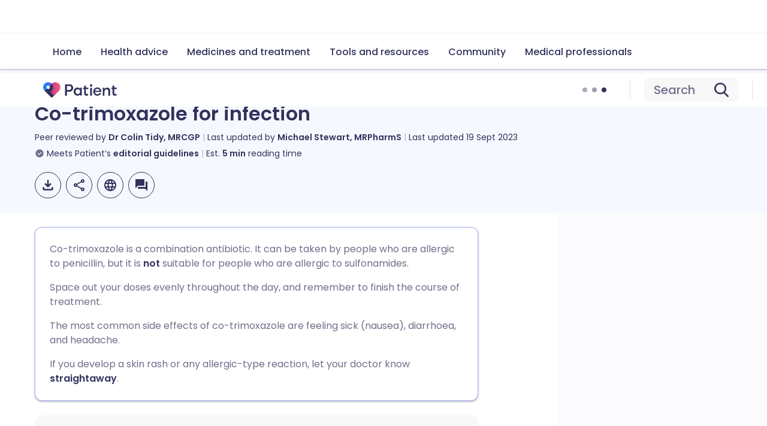

--- FILE ---
content_type: text/html; charset=utf-8
request_url: https://patient.info/medicine/co-trimoxazole-for-infection
body_size: 49167
content:
<!DOCTYPE html><html lang="en"><head><script>(function(w,i,g){w[g]=w[g]||[];if(typeof w[g].push=='function')w[g].push(i)})
(window,'GTM-KSV6TC','google_tags_first_party');</script><script>(function(w,d,s,l){w[l]=w[l]||[];(function(){w[l].push(arguments);})('set', 'developer_id.dYzg1YT', true);
		w[l].push({'gtm.start':new Date().getTime(),event:'gtm.js'});var f=d.getElementsByTagName(s)[0],
		j=d.createElement(s);j.async=true;j.src='/a31h/';
		f.parentNode.insertBefore(j,f);
		})(window,document,'script','dataLayer');</script><meta charSet="utf-8" data-next-head=""/><meta name="viewport" content="width=device-width, initial-scale=1, shrink-to-fit=no" class="jsx-824959154" data-next-head=""/><link rel="alternate" hrefLang="x-default" href="https://patient.info/medicine/co-trimoxazole-for-infection" class="jsx-824959154" data-next-head=""/><link rel="alternate" hrefLang="en" href="https://patient.info/medicine/co-trimoxazole-for-infection" class="jsx-824959154" data-next-head=""/><link rel="alternate" hrefLang="de" href="https://de.patient.info/medicine/co-trimoxazole-for-infection" class="jsx-824959154" data-next-head=""/><link rel="alternate" hrefLang="es" href="https://es.patient.info/medicine/co-trimoxazole-for-infection" class="jsx-824959154" data-next-head=""/><link rel="alternate" hrefLang="fr" href="https://fr.patient.info/medicine/co-trimoxazole-for-infection" class="jsx-824959154" data-next-head=""/><link rel="preload" as="script" href="https://securepubads.g.doubleclick.net/tag/js/gpt.js" class="jsx-824959154" data-next-head=""/><link rel="canonical" href="https://patient.info/medicine/co-trimoxazole-for-infection" data-next-head=""/><title data-next-head="">Co-trimoxazole: Uses, Side Effects, and Warnings</title><meta name="description" content="Co-trimoxazole is a type of antibiotic used to treat serious bacterial infections, particularly in people who have a problem with their immune system." data-next-head=""/><meta property="og:title" content="Co-trimoxazole for infection" data-next-head=""/><meta property="og:url" content="https://patient.info/medicine/co-trimoxazole-for-infection" data-next-head=""/><meta property="og:locale" content="en_GB" data-next-head=""/><meta property="og:image" content="https://ogcdn.net/9d266224-4307-4b9d-b73f-00c1bdbd4759/v4/Co-trimoxazole%20for%20infection/rgba(188%2C%2049%2C%20123%2C%201)/og.png" data-next-head=""/><meta property="og:type" content="website" data-next-head=""/><meta property="og:description" content="Co-trimoxazole is a type of antibiotic used to treat serious bacterial infections, particularly in people who have a problem with their immune system." data-next-head=""/><meta property="fb:pages" content="310041829007343" data-next-head=""/><meta property="p:domain_verify" content="03105afe891064ab36bab9260198eb12" data-next-head=""/><meta name="twitter:description" content="Co-trimoxazole is a type of antibiotic used to treat serious bacterial infections, particularly in people who have a problem with their immune system." data-next-head=""/><meta name="twitter:image" content="https://ogcdn.net/9d266224-4307-4b9d-b73f-00c1bdbd4759/v4/Co-trimoxazole%20for%20infection/rgba(188%2C%2049%2C%20123%2C%201)/og.png" data-next-head=""/><meta name="twitter:site" content="@patient" data-next-head=""/><script type="application/ld+json" data-next-head="">{"@context":"https://schema.org","@type":"MedicalWebPage","@id":"https://patient.info/medicine/co-trimoxazole-for-infection","name":"Co-trimoxazole for infection","description":"Co-trimoxazole is a type of antibiotic used to treat serious bacterial infections, particularly in people who have a problem with their immune system.","url":"https://patient.info/medicine/co-trimoxazole-for-infection","about":{"@context":"https://schema.org","@type":"Drug","name":"Co-trimoxazole for infection","url":"https://patient.info/medicine/co-trimoxazole-for-infection","proprietaryName":"","dosageForm":"Tablet, oral liquid medicine and injection","drugClass":{"@context":"https://schema.org","@type":"DrugClass","name":"An antibacterial medicine"},"pregnancyWarning":"Let your doctor know you are pregnant before taking co-trimoxazole","prescriptionStatus":"Prescription only"},"dateCreated":null,"dateModified":"2023-09-19T00:00:00.000Z","datePublished":null,"breadcrumb":{"@context":"https://schema.org","@type":"BreadcrumbList","itemListElement":[{"@type":"ListItem","position":1,"item":{"@type":"WebPage","@id":"https://patient.info/medicine","name":"Medicine information"}},{"@type":"ListItem","position":2,"item":{"@type":"WebPage","@id":"https://patient.info/infection-treatment-medicine","name":"Infection treatment medicine"}},{"@type":"ListItem","position":3,"item":{"@type":"WebPage","@id":"","name":"Co-trimoxazole for infection"}}],"itemListOrder":"ItemListOrderAscending","numberOfItems":3},"lastReviewed":"2023-09-19T00:00:00.000Z","editor":{"@context":"https://schema.org","@type":"Person","name":" Michael Stewart, MRPharmS","url":"https://patient.info/authors/michael-stewart-2","image":"https://images.ctfassets.net/xxv4b9mbhlgd/au_img_0c380062-7edb-4e98-96aa-7c06720232e7/8c3459f2326eba10b9fef3d7f32db057/users-Michael.jpg","jobTitle":"Medicine Leaflet Review Manager – Contractor, Pharmacist","sameAs":["https://uk.linkedin.com/in/michael-stewart-6656a865","https://www.pharmacyregulation.org/registers/pharmacist/2051760"],"worksFor":{"@type":"Organization","name":"Patient.info"},"memberOf":{"@type":"MedicalOrganization","name":"Patient.info"}},"reviewedBy":{"@context":"https://schema.org","@type":"Person","name":"Dr Colin Tidy, MRCGP","url":"https://patient.info/authors/dr-colin-tidy","image":"https://images.ctfassets.net/xxv4b9mbhlgd/au_img_de71309f-192f-4ea0-9e73-d6183fbe1bda/c1845784b398a49531448eba5bc261b7/users-Colin.jpg","jobTitle":"General Practitioner, Medical Author","sameAs":["https://www.gmc-uk.org/registrants/2854397"],"worksFor":{"@type":"Organization","name":"Patient.info"},"memberOf":{"@type":"MedicalOrganization","name":"Patient.info"}}}</script><link rel="preconnect" href="https://patient.info/" crossorigin="anonymous"/><link rel="dns-prefetch" href="https://patient.info/"/><link rel="preconnect" href="https://analytics.ahrefs.com" crossorigin="anonymous"/><link rel="dns-prefetch" href="https://analytics.ahrefs.com"/><link rel="preconnect" href="https://www.dwin2.com" crossorigin="anonymous"/><link rel="dns-prefetch" href="https://www.dwin2.com"/><link rel="preconnect" href="https://cdn.weglot.com" crossorigin="anonymous"/><link rel="dns-prefetch" href="https://cdn.weglot.com"/><link rel="preconnect" href="https://community.patient.info" crossorigin="anonymous"/><link rel="dns-prefetch" href="https://community.patient.info"/><meta name="viewport" content="width=device-width, initial-scale=1"/><meta http-equiv="X-UA-Compatible" content="IE=edge,chrome=1"/><link rel="icon" type="image/png" sizes="512x512" href="https://patient.info/favicon-512x512.png"/><link rel="icon" type="image/png" sizes="192x192" href="https://patient.info/favicon-192x192.png"/><link rel="icon" type="image/png" sizes="144x144" href="https://patient.info/favicon-144x144.png"/><link rel="icon" type="image/png" sizes="128x128" href="https://patient.info/favicon-128x128.png"/><link rel="icon" type="image/png" sizes="96x96" href="https://patient.info/favicon-96x96.png"/><link rel="icon" type="image/png" sizes="48x48" href="https://patient.info/favicon-48x48.png"/><link rel="icon" type="image/png" sizes="32x32" href="https://patient.info/favicon-32x32.png"/><link rel="icon" type="image/png" sizes="16x16" href="https://patient.info/favicon-16x16.png"/><meta name="impact-site-verification" content="fc8c3155-43d0-424a-a1d1-933a4e64c81c"/><script async="" src="https://analytics.ahrefs.com/analytics.js" data-key="aKTHlL+1ACk7d2lupBkb9w" type="5fcd5fd601a4a16b388debf1-text/javascript"></script><script async="" src="https://www.dwin2.com/pub.1660245.min.js" type="5fcd5fd601a4a16b388debf1-text/javascript"></script><script async="" src="https://cdn.weglot.com/weglot.min.js" type="5fcd5fd601a4a16b388debf1-text/javascript"></script><script async="" src="https://community.patient.info/javascripts/embed-topics.js" type="5fcd5fd601a4a16b388debf1-text/javascript"></script><script async="" src="https://fundingchoicesmessages.google.com/i/pub-0799458704935144?ers=1" type="5fcd5fd601a4a16b388debf1-text/javascript"></script><script type="5fcd5fd601a4a16b388debf1-text/javascript">(function() {
              function signalGooglefcPresent() {
                if (!window.frames['googlefcPresent']) {
                  if (document.body) {
                    const iframe = document.createElement('iframe');
                    iframe.style = 'width: 0; height: 0; border: none; z-index: -1000; left: -1000px; top: -1000px;';
                    iframe.style.display = 'none';
                    iframe.name = 'googlefcPresent';
                    document.body.appendChild(iframe);
                  } else {
                    setTimeout(signalGooglefcPresent, 0);
                  }
                }
              }
              signalGooglefcPresent();
            })();(function(){'use strict';function aa(a){var b=0;return function(){return b<a.length?{done:!1,value:a[b++]}:{done:!0}}}var ba=typeof Object.defineProperties=="function"?Object.defineProperty:function(a,b,c){if(a==Array.prototype||a==Object.prototype)return a;a[b]=c.value;return a}; function ca(a){a=["object"==typeof globalThis&&globalThis,a,"object"==typeof window&&window,"object"==typeof self&&self,"object"==typeof global&&global];for(var b=0;b<a.length;++b){var c=a[b];if(c&&c.Math==Math)return c}throw Error("Cannot find global object");}var da=ca(this);function l(a,b){if(b)a:{var c=da;a=a.split(".");for(var d=0;d<a.length-1;d++){var e=a[d];if(!(e in c))break a;c=c[e]}a=a[a.length-1];d=c[a];b=b(d);b!=d&&b!=null&&ba(c,a,{configurable:!0,writable:!0,value:b})}} function ea(a){return a.raw=a}function n(a){var b=typeof Symbol!="undefined"&&Symbol.iterator&&a[Symbol.iterator];if(b)return b.call(a);if(typeof a.length=="number")return{next:aa(a)};throw Error(String(a)+" is not an iterable or ArrayLike");}function fa(a){for(var b,c=[];!(b=a.next()).done;)c.push(b.value);return c}var ha=typeof Object.create=="function"?Object.create:function(a){function b(){}b.prototype=a;return new b},p; if(typeof Object.setPrototypeOf=="function")p=Object.setPrototypeOf;else{var q;a:{var ja={a:!0},ka={};try{ka.__proto__=ja;q=ka.a;break a}catch(a){}q=!1}p=q?function(a,b){a.__proto__=b;if(a.__proto__!==b)throw new TypeError(a+" is not extensible");return a}:null}var la=p; function t(a,b){a.prototype=ha(b.prototype);a.prototype.constructor=a;if(la)la(a,b);else for(var c in b)if(c!="prototype")if(Object.defineProperties){var d=Object.getOwnPropertyDescriptor(b,c);d&&Object.defineProperty(a,c,d)}else a[c]=b[c];a.A=b.prototype}function ma(){for(var a=Number(this),b=[],c=a;c<arguments.length;c++)b[c-a]=arguments[c];return b}l("Object.is",function(a){return a?a:function(b,c){return b===c?b!==0||1/b===1/c:b!==b&&c!==c}}); l("Array.prototype.includes",function(a){return a?a:function(b,c){var d=this;d instanceof String&&(d=String(d));var e=d.length;c=c||0;for(c<0&&(c=Math.max(c+e,0));c<e;c++){var f=d[c];if(f===b||Object.is(f,b))return!0}return!1}}); l("String.prototype.includes",function(a){return a?a:function(b,c){if(this==null)throw new TypeError("The 'this' value for String.prototype.includes must not be null or undefined");if(b instanceof RegExp)throw new TypeError("First argument to String.prototype.includes must not be a regular expression");return this.indexOf(b,c||0)!==-1}});l("Number.MAX_SAFE_INTEGER",function(){return 9007199254740991}); l("Number.isFinite",function(a){return a?a:function(b){return typeof b!=="number"?!1:!isNaN(b)&&b!==Infinity&&b!==-Infinity}});l("Number.isInteger",function(a){return a?a:function(b){return Number.isFinite(b)?b===Math.floor(b):!1}});l("Number.isSafeInteger",function(a){return a?a:function(b){return Number.isInteger(b)&&Math.abs(b)<=Number.MAX_SAFE_INTEGER}}); l("Math.trunc",function(a){return a?a:function(b){b=Number(b);if(isNaN(b)||b===Infinity||b===-Infinity||b===0)return b;var c=Math.floor(Math.abs(b));return b<0?-c:c}});/* Copyright The Closure Library Authors. SPDX-License-Identifier: Apache-2.0 */ var u=this||self;function v(a,b){a:{var c=["CLOSURE_FLAGS"];for(var d=u,e=0;e<c.length;e++)if(d=d[c[e]],d==null){c=null;break a}c=d}a=c&&c[a];return a!=null?a:b}function w(a){return a};function na(a){u.setTimeout(function(){throw a;},0)};var oa=v(610401301,!1),pa=v(188588736,!0),qa=v(645172343,v(1,!0));var x,ra=u.navigator;x=ra?ra.userAgentData||null:null;function z(a){return oa?x?x.brands.some(function(b){return(b=b.brand)&&b.indexOf(a)!=-1}):!1:!1}function A(a){var b;a:{if(b=u.navigator)if(b=b.userAgent)break a;b=""}return b.indexOf(a)!=-1};function B(){return oa?!!x&&x.brands.length>0:!1}function C(){return B()?z("Chromium"):(A("Chrome")||A("CriOS"))&&!(B()?0:A("Edge"))||A("Silk")};var sa=B()?!1:A("Trident")||A("MSIE");!A("Android")||C();C();A("Safari")&&(C()||(B()?0:A("Coast"))||(B()?0:A("Opera"))||(B()?0:A("Edge"))||(B()?z("Microsoft Edge"):A("Edg/"))||B()&&z("Opera"));var ta={},D=null;var ua=typeof Uint8Array!=="undefined",va=!sa&&typeof btoa==="function";var wa;function E(){return typeof BigInt==="function"};var F=typeof Symbol==="function"&&typeof Symbol()==="symbol";function xa(a){return typeof Symbol==="function"&&typeof Symbol()==="symbol"?Symbol():a}var G=xa(),ya=xa("2ex");var za=F?function(a,b){a[G]|=b}:function(a,b){a.g!==void 0?a.g|=b:Object.defineProperties(a,{g:{value:b,configurable:!0,writable:!0,enumerable:!1}})},H=F?function(a){return a[G]|0}:function(a){return a.g|0},I=F?function(a){return a[G]}:function(a){return a.g},J=F?function(a,b){a[G]=b}:function(a,b){a.g!==void 0?a.g=b:Object.defineProperties(a,{g:{value:b,configurable:!0,writable:!0,enumerable:!1}})};function Aa(a,b){J(b,(a|0)&-14591)}function Ba(a,b){J(b,(a|34)&-14557)};var K={},Ca={};function Da(a){return!(!a||typeof a!=="object"||a.g!==Ca)}function Ea(a){return a!==null&&typeof a==="object"&&!Array.isArray(a)&&a.constructor===Object}function L(a,b,c){if(!Array.isArray(a)||a.length)return!1;var d=H(a);if(d&1)return!0;if(!(b&&(Array.isArray(b)?b.includes(c):b.has(c))))return!1;J(a,d|1);return!0};var M=0,N=0;function Fa(a){var b=a>>>0;M=b;N=(a-b)/4294967296>>>0}function Ga(a){if(a<0){Fa(-a);var b=n(Ha(M,N));a=b.next().value;b=b.next().value;M=a>>>0;N=b>>>0}else Fa(a)}function Ia(a,b){b>>>=0;a>>>=0;if(b<=2097151)var c=""+(4294967296*b+a);else E()?c=""+(BigInt(b)<<BigInt(32)|BigInt(a)):(c=(a>>>24|b<<8)&16777215,b=b>>16&65535,a=(a&16777215)+c*6777216+b*6710656,c+=b*8147497,b*=2,a>=1E7&&(c+=a/1E7>>>0,a%=1E7),c>=1E7&&(b+=c/1E7>>>0,c%=1E7),c=b+Ja(c)+Ja(a));return c} function Ja(a){a=String(a);return"0000000".slice(a.length)+a}function Ha(a,b){b=~b;a?a=~a+1:b+=1;return[a,b]};var Ka=/^-?([1-9][0-9]*|0)(.[0-9]+)?$/;var O;function La(a,b){O=b;a=new a(b);O=void 0;return a} function P(a,b,c){a==null&&(a=O);O=void 0;if(a==null){var d=96;c?(a=[c],d|=512):a=[];b&&(d=d&-16760833|(b&1023)<<14)}else{if(!Array.isArray(a))throw Error("narr");d=H(a);if(d&2048)throw Error("farr");if(d&64)return a;d|=64;if(c&&(d|=512,c!==a[0]))throw Error("mid");a:{c=a;var e=c.length;if(e){var f=e-1;if(Ea(c[f])){d|=256;b=f-(+!!(d&512)-1);if(b>=1024)throw Error("pvtlmt");d=d&-16760833|(b&1023)<<14;break a}}if(b){b=Math.max(b,e-(+!!(d&512)-1));if(b>1024)throw Error("spvt");d=d&-16760833|(b&1023)<< 14}}}J(a,d);return a};function Ma(a){switch(typeof a){case "number":return isFinite(a)?a:String(a);case "boolean":return a?1:0;case "object":if(a)if(Array.isArray(a)){if(L(a,void 0,0))return}else if(ua&&a!=null&&a instanceof Uint8Array){if(va){for(var b="",c=0,d=a.length-10240;c<d;)b+=String.fromCharCode.apply(null,a.subarray(c,c+=10240));b+=String.fromCharCode.apply(null,c?a.subarray(c):a);a=btoa(b)}else{b===void 0&&(b=0);if(!D){D={};c="ABCDEFGHIJKLMNOPQRSTUVWXYZabcdefghijklmnopqrstuvwxyz0123456789".split("");d=["+/=", "+/","-_=","-_.","-_"];for(var e=0;e<5;e++){var f=c.concat(d[e].split(""));ta[e]=f;for(var g=0;g<f.length;g++){var h=f[g];D[h]===void 0&&(D[h]=g)}}}b=ta[b];c=Array(Math.floor(a.length/3));d=b[64]||"";for(e=f=0;f<a.length-2;f+=3){var k=a[f],m=a[f+1];h=a[f+2];g=b[k>>2];k=b[(k&3)<<4|m>>4];m=b[(m&15)<<2|h>>6];h=b[h&63];c[e++]=g+k+m+h}g=0;h=d;switch(a.length-f){case 2:g=a[f+1],h=b[(g&15)<<2]||d;case 1:a=a[f],c[e]=b[a>>2]+b[(a&3)<<4|g>>4]+h+d}a=c.join("")}return a}}return a};function Na(a,b,c){a=Array.prototype.slice.call(a);var d=a.length,e=b&256?a[d-1]:void 0;d+=e?-1:0;for(b=b&512?1:0;b<d;b++)a[b]=c(a[b]);if(e){b=a[b]={};for(var f in e)Object.prototype.hasOwnProperty.call(e,f)&&(b[f]=c(e[f]))}return a}function Oa(a,b,c,d,e){if(a!=null){if(Array.isArray(a))a=L(a,void 0,0)?void 0:e&&H(a)&2?a:Pa(a,b,c,d!==void 0,e);else if(Ea(a)){var f={},g;for(g in a)Object.prototype.hasOwnProperty.call(a,g)&&(f[g]=Oa(a[g],b,c,d,e));a=f}else a=b(a,d);return a}} function Pa(a,b,c,d,e){var f=d||c?H(a):0;d=d?!!(f&32):void 0;a=Array.prototype.slice.call(a);for(var g=0;g<a.length;g++)a[g]=Oa(a[g],b,c,d,e);c&&c(f,a);return a}function Qa(a){return a.s===K?a.toJSON():Ma(a)};function Ra(a,b,c){c=c===void 0?Ba:c;if(a!=null){if(ua&&a instanceof Uint8Array)return b?a:new Uint8Array(a);if(Array.isArray(a)){var d=H(a);if(d&2)return a;b&&(b=d===0||!!(d&32)&&!(d&64||!(d&16)));return b?(J(a,(d|34)&-12293),a):Pa(a,Ra,d&4?Ba:c,!0,!0)}a.s===K&&(c=a.h,d=I(c),a=d&2?a:La(a.constructor,Sa(c,d,!0)));return a}}function Sa(a,b,c){var d=c||b&2?Ba:Aa,e=!!(b&32);a=Na(a,b,function(f){return Ra(f,e,d)});za(a,32|(c?2:0));return a};function Ta(a,b){a=a.h;return Ua(a,I(a),b)}function Va(a,b,c,d){b=d+(+!!(b&512)-1);if(!(b<0||b>=a.length||b>=c))return a[b]} function Ua(a,b,c,d){if(c===-1)return null;var e=b>>14&1023||536870912;if(c>=e){if(b&256)return a[a.length-1][c]}else{var f=a.length;if(d&&b&256&&(d=a[f-1][c],d!=null)){if(Va(a,b,e,c)&&ya!=null){var g;a=(g=wa)!=null?g:wa={};g=a[ya]||0;g>=4||(a[ya]=g+1,g=Error(),g.__closure__error__context__984382||(g.__closure__error__context__984382={}),g.__closure__error__context__984382.severity="incident",na(g))}return d}return Va(a,b,e,c)}} function Wa(a,b,c,d,e){var f=b>>14&1023||536870912;if(c>=f||e&&!qa){var g=b;if(b&256)e=a[a.length-1];else{if(d==null)return;e=a[f+(+!!(b&512)-1)]={};g|=256}e[c]=d;c<f&&(a[c+(+!!(b&512)-1)]=void 0);g!==b&&J(a,g)}else a[c+(+!!(b&512)-1)]=d,b&256&&(a=a[a.length-1],c in a&&delete a[c])} function Xa(a,b){var c=Ya;var d=d===void 0?!1:d;var e=a.h;var f=I(e),g=Ua(e,f,b,d);if(g!=null&&typeof g==="object"&&g.s===K)c=g;else if(Array.isArray(g)){var h=H(g),k=h;k===0&&(k|=f&32);k|=f&2;k!==h&&J(g,k);c=new c(g)}else c=void 0;c!==g&&c!=null&&Wa(e,f,b,c,d);e=c;if(e==null)return e;a=a.h;f=I(a);f&2||(g=e,c=g.h,h=I(c),g=h&2?La(g.constructor,Sa(c,h,!1)):g,g!==e&&(e=g,Wa(a,f,b,e,d)));return e}function Za(a,b){a=Ta(a,b);return a==null||typeof a==="string"?a:void 0} function $a(a,b){var c=c===void 0?0:c;a=Ta(a,b);if(a!=null)if(b=typeof a,b==="number"?Number.isFinite(a):b!=="string"?0:Ka.test(a))if(typeof a==="number"){if(a=Math.trunc(a),!Number.isSafeInteger(a)){Ga(a);b=M;var d=N;if(a=d&2147483648)b=~b+1>>>0,d=~d>>>0,b==0&&(d=d+1>>>0);b=d*4294967296+(b>>>0);a=a?-b:b}}else if(b=Math.trunc(Number(a)),Number.isSafeInteger(b))a=String(b);else{if(b=a.indexOf("."),b!==-1&&(a=a.substring(0,b)),!(a[0]==="-"?a.length<20||a.length===20&&Number(a.substring(0,7))>-922337: a.length<19||a.length===19&&Number(a.substring(0,6))<922337)){if(a.length<16)Ga(Number(a));else if(E())a=BigInt(a),M=Number(a&BigInt(4294967295))>>>0,N=Number(a>>BigInt(32)&BigInt(4294967295));else{b=+(a[0]==="-");N=M=0;d=a.length;for(var e=b,f=(d-b)%6+b;f<=d;e=f,f+=6)e=Number(a.slice(e,f)),N*=1E6,M=M*1E6+e,M>=4294967296&&(N+=Math.trunc(M/4294967296),N>>>=0,M>>>=0);b&&(b=n(Ha(M,N)),a=b.next().value,b=b.next().value,M=a,N=b)}a=M;b=N;b&2147483648?E()?a=""+(BigInt(b|0)<<BigInt(32)|BigInt(a>>>0)):(b= n(Ha(a,b)),a=b.next().value,b=b.next().value,a="-"+Ia(a,b)):a=Ia(a,b)}}else a=void 0;return a!=null?a:c}function R(a,b){var c=c===void 0?"":c;a=Za(a,b);return a!=null?a:c};var S;function T(a,b,c){this.h=P(a,b,c)}T.prototype.toJSON=function(){return ab(this)};T.prototype.s=K;T.prototype.toString=function(){try{return S=!0,ab(this).toString()}finally{S=!1}}; function ab(a){var b=S?a.h:Pa(a.h,Qa,void 0,void 0,!1);var c=!S;var d=pa?void 0:a.constructor.v;var e=I(c?a.h:b);if(a=b.length){var f=b[a-1],g=Ea(f);g?a--:f=void 0;e=+!!(e&512)-1;var h=b;if(g){b:{var k=f;var m={};g=!1;if(k)for(var r in k)if(Object.prototype.hasOwnProperty.call(k,r))if(isNaN(+r))m[r]=k[r];else{var y=k[r];Array.isArray(y)&&(L(y,d,+r)||Da(y)&&y.size===0)&&(y=null);y==null&&(g=!0);y!=null&&(m[r]=y)}if(g){for(var Q in m)break b;m=null}else m=k}k=m==null?f!=null:m!==f}for(var ia;a>0;a--){Q= a-1;r=h[Q];Q-=e;if(!(r==null||L(r,d,Q)||Da(r)&&r.size===0))break;ia=!0}if(h!==b||k||ia){if(!c)h=Array.prototype.slice.call(h,0,a);else if(ia||k||m)h.length=a;m&&h.push(m)}b=h}return b};function bb(a){return function(b){if(b==null||b=="")b=new a;else{b=JSON.parse(b);if(!Array.isArray(b))throw Error("dnarr");za(b,32);b=La(a,b)}return b}};function cb(a){this.h=P(a)}t(cb,T);var db=bb(cb);var U;function V(a){this.g=a}V.prototype.toString=function(){return this.g+""};var eb={};function fb(a){if(U===void 0){var b=null;var c=u.trustedTypes;if(c&&c.createPolicy){try{b=c.createPolicy("goog#html",{createHTML:w,createScript:w,createScriptURL:w})}catch(d){u.console&&u.console.error(d.message)}U=b}else U=b}a=(b=U)?b.createScriptURL(a):a;return new V(a,eb)};/* SPDX-License-Identifier: Apache-2.0 */ function gb(a){var b=ma.apply(1,arguments);if(b.length===0)return fb(a[0]);for(var c=a[0],d=0;d<b.length;d++)c+=encodeURIComponent(b[d])+a[d+1];return fb(c)};function hb(a,b){a.src=b instanceof V&&b.constructor===V?b.g:"type_error:TrustedResourceUrl";var c,d;(c=(b=(d=(c=(a.ownerDocument&&a.ownerDocument.defaultView||window).document).querySelector)==null?void 0:d.call(c,"script[nonce]"))?b.nonce||b.getAttribute("nonce")||"":"")&&a.setAttribute("nonce",c)};function ib(){return Math.floor(Math.random()*2147483648).toString(36)+Math.abs(Math.floor(Math.random()*2147483648)^Date.now()).toString(36)};function jb(a,b){b=String(b);a.contentType==="application/xhtml+xml"&&(b=b.toLowerCase());return a.createElement(b)}function kb(a){this.g=a||u.document||document};function lb(a){a=a===void 0?document:a;return a.createElement("script")};function mb(a,b,c,d,e,f){try{var g=a.g,h=lb(g);h.async=!0;hb(h,b);g.head.appendChild(h);h.addEventListener("load",function(){e();d&&g.head.removeChild(h)});h.addEventListener("error",function(){c>0?mb(a,b,c-1,d,e,f):(d&&g.head.removeChild(h),f())})}catch(k){f()}};var nb=u.atob("aHR0cHM6Ly93d3cuZ3N0YXRpYy5jb20vaW1hZ2VzL2ljb25zL21hdGVyaWFsL3N5c3RlbS8xeC93YXJuaW5nX2FtYmVyXzI0ZHAucG5n"),ob=u.atob("WW91IGFyZSBzZWVpbmcgdGhpcyBtZXNzYWdlIGJlY2F1c2UgYWQgb3Igc2NyaXB0IGJsb2NraW5nIHNvZnR3YXJlIGlzIGludGVyZmVyaW5nIHdpdGggdGhpcyBwYWdlLg=="),pb=u.atob("RGlzYWJsZSBhbnkgYWQgb3Igc2NyaXB0IGJsb2NraW5nIHNvZnR3YXJlLCB0aGVuIHJlbG9hZCB0aGlzIHBhZ2Uu");function qb(a,b,c){this.i=a;this.u=b;this.o=c;this.g=null;this.j=[];this.m=!1;this.l=new kb(this.i)} function rb(a){if(a.i.body&&!a.m){var b=function(){sb(a);u.setTimeout(function(){tb(a,3)},50)};mb(a.l,a.u,2,!0,function(){u[a.o]||b()},b);a.m=!0}} function sb(a){for(var b=W(1,5),c=0;c<b;c++){var d=X(a);a.i.body.appendChild(d);a.j.push(d)}b=X(a);b.style.bottom="0";b.style.left="0";b.style.position="fixed";b.style.width=W(100,110).toString()+"%";b.style.zIndex=W(2147483544,2147483644).toString();b.style.backgroundColor=ub(249,259,242,252,219,229);b.style.boxShadow="0 0 12px #888";b.style.color=ub(0,10,0,10,0,10);b.style.display="flex";b.style.justifyContent="center";b.style.fontFamily="Roboto, Arial";c=X(a);c.style.width=W(80,85).toString()+ "%";c.style.maxWidth=W(750,775).toString()+"px";c.style.margin="24px";c.style.display="flex";c.style.alignItems="flex-start";c.style.justifyContent="center";d=jb(a.l.g,"IMG");d.className=ib();d.src=nb;d.alt="Warning icon";d.style.height="24px";d.style.width="24px";d.style.paddingRight="16px";var e=X(a),f=X(a);f.style.fontWeight="bold";f.textContent=ob;var g=X(a);g.textContent=pb;Y(a,e,f);Y(a,e,g);Y(a,c,d);Y(a,c,e);Y(a,b,c);a.g=b;a.i.body.appendChild(a.g);b=W(1,5);for(c=0;c<b;c++)d=X(a),a.i.body.appendChild(d), a.j.push(d)}function Y(a,b,c){for(var d=W(1,5),e=0;e<d;e++){var f=X(a);b.appendChild(f)}b.appendChild(c);c=W(1,5);for(d=0;d<c;d++)e=X(a),b.appendChild(e)}function W(a,b){return Math.floor(a+Math.random()*(b-a))}function ub(a,b,c,d,e,f){return"rgb("+W(Math.max(a,0),Math.min(b,255)).toString()+","+W(Math.max(c,0),Math.min(d,255)).toString()+","+W(Math.max(e,0),Math.min(f,255)).toString()+")"}function X(a){a=jb(a.l.g,"DIV");a.className=ib();return a} function tb(a,b){b<=0||a.g!=null&&a.g.offsetHeight!==0&&a.g.offsetWidth!==0||(vb(a),sb(a),u.setTimeout(function(){tb(a,b-1)},50))}function vb(a){for(var b=n(a.j),c=b.next();!c.done;c=b.next())(c=c.value)&&c.parentNode&&c.parentNode.removeChild(c);a.j=[];(b=a.g)&&b.parentNode&&b.parentNode.removeChild(b);a.g=null};function wb(a,b,c,d,e){function f(k){document.body?g(document.body):k>0?u.setTimeout(function(){f(k-1)},e):b()}function g(k){k.appendChild(h);u.setTimeout(function(){h?(h.offsetHeight!==0&&h.offsetWidth!==0?b():a(),h.parentNode&&h.parentNode.removeChild(h)):a()},d)}var h=xb(c);f(3)}function xb(a){var b=document.createElement("div");b.className=a;b.style.width="1px";b.style.height="1px";b.style.position="absolute";b.style.left="-10000px";b.style.top="-10000px";b.style.zIndex="-10000";return b};function Ya(a){this.h=P(a)}t(Ya,T);function yb(a){this.h=P(a)}t(yb,T);var zb=bb(yb);function Ab(a){if(!a)return null;a=Za(a,4);var b;a===null||a===void 0?b=null:b=fb(a);return b};var Bb=ea([""]),Cb=ea([""]);function Db(a,b){this.m=a;this.o=new kb(a.document);this.g=b;this.j=R(this.g,1);this.u=Ab(Xa(this.g,2))||gb(Bb);this.i=!1;b=Ab(Xa(this.g,13))||gb(Cb);this.l=new qb(a.document,b,R(this.g,12))}Db.prototype.start=function(){Eb(this)}; function Eb(a){Fb(a);mb(a.o,a.u,3,!1,function(){a:{var b=a.j;var c=u.btoa(b);if(c=u[c]){try{var d=db(u.atob(c))}catch(e){b=!1;break a}b=b===Za(d,1)}else b=!1}b?Z(a,R(a.g,14)):(Z(a,R(a.g,8)),rb(a.l))},function(){wb(function(){Z(a,R(a.g,7));rb(a.l)},function(){return Z(a,R(a.g,6))},R(a.g,9),$a(a.g,10),$a(a.g,11))})}function Z(a,b){a.i||(a.i=!0,a=new a.m.XMLHttpRequest,a.open("GET",b,!0),a.send())}function Fb(a){var b=u.btoa(a.j);a.m[b]&&Z(a,R(a.g,5))};(function(a,b){u[a]=function(){var c=ma.apply(0,arguments);u[a]=function(){};b.call.apply(b,[null].concat(c instanceof Array?c:fa(n(c))))}})("__h82AlnkH6D91__",function(a){typeof window.atob==="function"&&(new Db(window,zb(window.atob(a)))).start()});}).call(this); window.__h82AlnkH6D91__("[base64]/[base64]/[base64]/[base64]");</script><link rel="preload" href="/_next/static/media/eafabf029ad39a43-s.p.woff2" as="font" type="font/woff2" crossorigin="anonymous" data-next-font="size-adjust"/><link rel="preload" href="/_next/static/media/9e82d62334b205f4-s.p.woff2" as="font" type="font/woff2" crossorigin="anonymous" data-next-font="size-adjust"/><link rel="preload" href="/_next/static/media/4c285fdca692ea22-s.p.woff2" as="font" type="font/woff2" crossorigin="anonymous" data-next-font="size-adjust"/><link rel="preload" href="/_next/static/media/8888a3826f4a3af4-s.p.woff2" as="font" type="font/woff2" crossorigin="anonymous" data-next-font="size-adjust"/><link rel="preload" href="/_next/static/media/7108afb8b1381ad1-s.p.woff2" as="font" type="font/woff2" crossorigin="anonymous" data-next-font="size-adjust"/><link rel="preload" href="/_next/static/media/b957ea75a84b6ea7-s.p.woff2" as="font" type="font/woff2" crossorigin="anonymous" data-next-font="size-adjust"/><link rel="preload" href="/_next/static/media/0484562807a97172-s.p.woff2" as="font" type="font/woff2" crossorigin="anonymous" data-next-font="size-adjust"/><link rel="preload" href="/_next/static/media/6245472ced48d3be-s.p.woff2" as="font" type="font/woff2" crossorigin="anonymous" data-next-font="size-adjust"/><link rel="preload" href="/_next/static/media/7db6c35d839a711c-s.p.woff2" as="font" type="font/woff2" crossorigin="anonymous" data-next-font="size-adjust"/><link rel="preload" href="/_next/static/css/b4f37773b9a9397e.css" as="style"/><link rel="stylesheet" href="/_next/static/css/b4f37773b9a9397e.css" data-n-g=""/><link rel="preload" href="/_next/static/css/46cea9079e38ce3d.css" as="style"/><link rel="stylesheet" href="/_next/static/css/46cea9079e38ce3d.css" data-n-p=""/><noscript data-n-css=""></noscript><script defer="" nomodule="" src="/_next/static/chunks/polyfills-42372ed130431b0a.js" type="5fcd5fd601a4a16b388debf1-text/javascript"></script><script src="https://clerk.patient.info/npm/@clerk/clerk-js@5/dist/clerk.browser.js" data-clerk-js-script="true" async="" data-clerk-publishable-key="pk_live_Y2xlcmsucGF0aWVudC5pbmZvJA" data-nscript="beforeInteractive" type="5fcd5fd601a4a16b388debf1-text/javascript"></script><script src="/_next/static/chunks/webpack-bf83d5cf9d1027fd.js" defer="" type="5fcd5fd601a4a16b388debf1-text/javascript"></script><script src="/_next/static/chunks/framework-df62422ee4abe623.js" defer="" type="5fcd5fd601a4a16b388debf1-text/javascript"></script><script src="/_next/static/chunks/main-ba8a7f315438ed1d.js" defer="" type="5fcd5fd601a4a16b388debf1-text/javascript"></script><script src="/_next/static/chunks/pages/_app-352f184734e66638.js" defer="" type="5fcd5fd601a4a16b388debf1-text/javascript"></script><script src="/_next/static/chunks/9683-4f4234c04249b579.js" defer="" type="5fcd5fd601a4a16b388debf1-text/javascript"></script><script src="/_next/static/chunks/pages/medicine/%5B...level1%5D-cf9a087ea3a6d36b.js" defer="" type="5fcd5fd601a4a16b388debf1-text/javascript"></script><script src="/_next/static/WV0XLSfDa64y7LMRwkT88/_buildManifest.js" defer="" type="5fcd5fd601a4a16b388debf1-text/javascript"></script><script src="/_next/static/WV0XLSfDa64y7LMRwkT88/_ssgManifest.js" defer="" type="5fcd5fd601a4a16b388debf1-text/javascript"></script><style id="__jsx-824959154">:root{--poppins-font:'Poppins', 'Poppins Fallback'}</style></head><body><div id="__next"><div data-globaltargeting="{&quot;DocId&quot;:&quot;doc_3392&quot;,&quot;Type&quot;:&quot;PageMedicineLeaflet&quot;}" id="globaltarget" class="jsx-824959154"><div id="top"></div><a href="/" class="SkipToContent_skip-to-content__wdqqv" data-testid="skip-to-content-link">Skip to main content</a><header class="Header_header__8NL8f Header_header-pages__QDaP2 " id="header"><div class="Branding_branding__M0YPb"><div class="Container_container__FTpm3"><div class="Branding_branding-wrapper__ehwb8"><a class="Branding_branding-logo--lg__5CSoH" href="https://patient.info/" aria-label="Patient 3.0" data-testid="patient_icon"><svg xmlns="http://www.w3.org/2000/svg" height="26" width="125" viewBox="0 0 125 26" fill="none"><path d="M62.1569 10.9094C61.0034 9.68614 59.3886 8.99806 57.7123 8.98277C54.0213 9.13568 51.1454 12.2244 51.2838 15.8941C51.1454 19.5639 54.0213 22.6526 57.7123 22.8055C59.404 22.7902 61.0034 22.1021 62.1569 20.8789V22.2703C62.1569 22.4538 62.2953 22.5914 62.4798 22.6067H64.7406C64.9251 22.6067 65.0635 22.4691 65.0789 22.2856V22.2703V9.48736C65.0789 9.30388 64.9405 9.16626 64.7559 9.15097H62.4952C62.3107 9.15097 62.1722 9.28859 62.1569 9.47207V9.48736V10.9094ZM58.2967 20.0073C56.0821 19.9309 54.3596 18.0807 54.4365 15.8941C54.3289 13.7687 55.9744 11.9644 58.1121 11.8727C60.2498 11.7657 62.0646 13.4018 62.1569 15.5272C62.1569 15.6495 62.1569 15.7718 62.1569 15.8941C62.2338 18.096 60.5113 19.9309 58.2967 20.0073Z" fill="#32325D"></path><path d="M79.5507 22.7906H81.7961C81.9806 22.7906 82.119 22.653 82.1344 22.4695V22.4542V9.68655C82.1344 9.50306 81.996 9.36545 81.8114 9.35016H79.5507C79.3661 9.35016 79.2277 9.48777 79.2123 9.67126V9.68655V22.4542C79.197 22.6377 79.3354 22.7906 79.5199 22.7906H79.5507Z" fill="#32325D"></path><path d="M73.3528 19.9607C72.4761 19.9607 71.9225 19.4561 71.9225 17.9576V11.7802H75.5828C75.7673 11.7802 75.9057 11.6426 75.9211 11.4591V11.4438V9.48662C75.9211 9.30313 75.7827 9.16552 75.5981 9.15022H71.9071V5.9239C71.9071 5.74042 71.7687 5.58751 71.5841 5.58751C71.5688 5.58751 71.538 5.58751 71.5226 5.58751L69.2773 5.93919C69.1081 5.96977 69.0004 6.10739 69.0004 6.27559V9.15022H67.6163C67.4317 9.15022 67.2933 9.28784 67.278 9.47133V9.48662V11.4438C67.278 11.6273 67.4164 11.7649 67.6009 11.7802H69.0158V17.9576C69.0158 20.5876 69.5233 22.8048 72.876 22.8048C73.891 22.8048 74.8907 22.5754 75.7981 22.132C75.9365 22.0555 76.0134 21.8873 75.9672 21.7344L75.3674 19.7466C75.3213 19.5784 75.1368 19.4714 74.9676 19.5173C74.9368 19.5173 74.9214 19.5326 74.8907 19.5479C74.3986 19.7619 73.8757 19.8995 73.3528 19.9607Z" fill="#32325D"></path><path d="M123.104 19.7466C123.058 19.5784 122.874 19.4714 122.704 19.5326C122.674 19.5326 122.658 19.5479 122.643 19.5631C122.166 19.8231 121.643 19.976 121.105 20.0066C120.228 20.0066 119.675 19.502 119.675 18.0035V11.7802H123.335C123.52 11.7802 123.658 11.6426 123.673 11.4591V11.4438V9.48662C123.673 9.30313 123.535 9.16552 123.35 9.15022H119.659V5.9239C119.659 5.74042 119.521 5.58751 119.336 5.58751C119.321 5.58751 119.29 5.58751 119.275 5.58751L117.03 5.93919C116.86 5.96977 116.753 6.10739 116.753 6.27559V9.15022H115.369C115.184 9.15022 115.046 9.28784 115.03 9.47133V9.48662V11.4438C115.03 11.6273 115.169 11.7649 115.353 11.7802H116.768V17.9576C116.768 20.5876 117.276 22.8048 120.628 22.8048C121.643 22.8048 122.643 22.5754 123.566 22.1473C123.704 22.0708 123.781 21.9026 123.735 21.7497L123.104 19.7466Z" fill="#32325D"></path><path d="M107.956 9.21338C106.141 9.19809 104.403 9.94733 103.173 11.2776V9.70268C103.173 9.51919 103.035 9.38158 102.85 9.36629H100.589C100.405 9.36629 100.266 9.5039 100.251 9.68739V9.70268V22.4704C100.251 22.6538 100.389 22.7915 100.574 22.8067H102.835C103.019 22.8067 103.158 22.6691 103.173 22.4856V22.4704V17.0422C103.173 13.4183 104.849 11.9198 106.818 11.9198C109.094 11.9198 109.678 14.0146 109.678 15.1767V22.4704C109.678 22.6538 109.817 22.7915 110.001 22.8067H112.431C112.616 22.8067 112.754 22.6691 112.77 22.4856V22.4704V14.1523C112.77 11.8434 111.37 9.21338 107.956 9.21338Z" fill="#32325D"></path><path d="M80.7656 7.5145C81.8952 7.5145 82.811 6.604 82.811 5.48084C82.811 4.35769 81.8952 3.44719 80.7656 3.44719C79.6359 3.44719 78.7202 4.35769 78.7202 5.48084C78.7202 6.604 79.6359 7.5145 80.7656 7.5145Z" fill="#32325D"></path><path d="M44.4706 3.57108H37.1193C36.9348 3.57108 36.7964 3.70869 36.781 3.89218V3.90747V22.4703C36.781 22.6538 36.9194 22.7914 37.104 22.8067H39.6723C39.8568 22.8067 39.9953 22.6691 40.0106 22.4856V22.4703V16.1247H43.9785C47.8386 16.1247 50.4531 13.4947 50.4531 9.5803C50.5146 6.32339 47.9155 3.63224 44.6398 3.57108H44.4706ZM43.8401 13.1889H39.9491V6.46101H43.8401C45.6394 6.32339 47.2235 7.68426 47.3465 9.47326C47.3465 9.5803 47.3619 9.67204 47.3465 9.76378C47.2389 11.6445 45.7163 13.1277 43.8247 13.1889H43.8401Z" fill="#32325D"></path><path d="M97.575 16.4912H87.3478C87.2094 16.4912 87.1017 16.5983 87.1017 16.7512C87.1017 16.7665 87.1017 16.7817 87.1017 16.797C87.4709 19.0753 89.2087 20.4209 91.0696 20.4209C92.4998 20.4209 93.9455 20.0234 94.8836 18.2955C94.9298 18.2038 95.0528 18.1426 95.1604 18.1732L97.1597 18.6013C97.2982 18.6319 97.3904 18.7695 97.3597 18.9071C97.3597 18.9224 97.3443 18.9377 97.3443 18.953C96.2062 21.5371 93.9147 22.8215 91.0696 22.8215C87.4555 22.8215 84.3027 20.0539 84.3027 15.8796C84.3027 11.6747 87.4401 8.8765 91.1772 8.8765C94.7452 8.8765 97.6826 11.5829 97.8211 15.5585V16.2619C97.8211 16.3842 97.7134 16.4912 97.575 16.4912ZM87.4709 14.5187H94.6376C94.776 14.5187 94.8836 14.4117 94.8836 14.2588C94.8836 14.2435 94.8836 14.2129 94.8682 14.1976C94.3607 12.2557 92.8997 11.2924 91.1619 11.2924C89.5163 11.2924 87.7323 12.271 87.194 14.1976C87.1633 14.3352 87.2402 14.4729 87.3786 14.5034C87.4247 14.5187 87.4401 14.5187 87.4709 14.5187Z" fill="#32325D"></path><path d="M26.504 2.71497C23.2006 -0.582478 17.8172 -0.597743 14.4984 2.6997C17.7713 5.98188 17.756 11.3097 14.4832 14.5919C14.1467 14.9277 13.7185 15.0957 13.4585 15.462C12.342 17.0344 13.4432 18.0115 14.7584 19.3549L17.2819 21.9501C17.9854 22.637 18.1078 23.095 18.3678 22.866L26.5193 14.7293C29.8381 11.4166 29.8533 6.04295 26.504 2.71497C26.5193 2.71497 26.5193 2.71497 26.504 2.71497Z" fill="url(#paint0_linear_698_8295)"></path><path d="M14.5289 2.63854C11.1949 -0.689436 5.81151 -0.674171 2.49277 2.6538C-0.825966 5.98178 -0.810672 11.3707 2.50807 14.6834L6.51502 10.6837L6.49973 10.6684C5.39858 9.56927 5.39858 7.75263 6.49973 6.65348C7.60088 5.55433 9.42083 5.55433 10.522 6.65348L10.5373 6.66875L14.4525 2.77593C14.4831 2.7454 14.5289 2.6996 14.5595 2.66907L14.5289 2.63854Z" fill="url(#paint1_linear_698_8295)"></path><path d="M13.5041 17.783C12.9383 17.1876 12.9536 16.2411 13.5347 15.6763C13.5653 15.6458 13.5806 15.6305 13.6112 15.6152C14.1159 15.1725 14.6053 14.6535 15.0182 14.1344C17.7099 10.9133 17.664 6.22668 14.9112 3.05136C14.7888 2.91396 14.6512 2.77657 14.5441 2.66971L10.5371 6.65412C11.6383 7.75327 11.6383 9.56992 10.5371 10.6691C9.436 11.7682 7.61604 11.7682 6.51489 10.6691L2.50793 14.684L13.1218 25.2633C13.9018 26.0419 15.1711 26.0419 15.9511 25.2633L18.4746 22.7444" fill="#32325D"></path><defs><linearGradient id="paint0_linear_698_8295" x1="14.8776" y1="11.1803" x2="34.0154" y2="12.0095" gradientUnits="userSpaceOnUse"><stop offset="0.000941506" stop-color="#D3368A"></stop><stop offset="0.285" stop-color="#DD4C7E"></stop><stop offset="0.6795" stop-color="#EA5C7B"></stop><stop offset="1" stop-color="#FF7575"></stop></linearGradient><linearGradient id="paint1_linear_698_8295" x1="0.0680138" y1="7.02505" x2="14.1575" y2="8.01054" gradientUnits="userSpaceOnUse"><stop stop-color="#038EF5"></stop><stop offset="0.168" stop-color="#038EF5"></stop><stop offset="0.377" stop-color="#4570FC"></stop><stop offset="1" stop-color="#4869FD"></stop></linearGradient></defs></svg></a><a class="Branding_branding-logo--sm__VaKnB" href="https://patient.info/" aria-label="Patient 3.0" data-testid="patient_icon"><svg xmlns="http://www.w3.org/2000/svg" height="26" width="29" viewBox="0 0 29 26" fill="none"><g clip-path="url(#clip0_2414_20610)"><path d="M26.504 2.71498C23.2006 -0.582462 17.8172 -0.597728 14.4984 2.69972C17.7713 5.9819 17.756 11.3097 14.4832 14.5919C14.1467 14.9277 13.7185 15.0957 13.4585 15.4621C12.342 17.0344 13.4432 18.0115 14.7584 19.3549L17.2819 21.9501C17.9854 22.6371 18.1078 23.095 18.3678 22.866L26.5193 14.7293C29.8381 11.4166 29.8533 6.04296 26.504 2.71498C26.5193 2.71498 26.5193 2.71498 26.504 2.71498Z" fill="url(#paint0_linear_2414_20610)"></path><path d="M14.5289 2.63857C11.1949 -0.689406 5.81151 -0.67414 2.49277 2.65383C-0.825966 5.98181 -0.810672 11.3707 2.50807 14.6834L6.51502 10.6837L6.49973 10.6685C5.39858 9.56931 5.39858 7.75266 6.49973 6.65351C7.60088 5.55436 9.42083 5.55436 10.522 6.65351L10.5373 6.66878L14.4525 2.77596C14.4831 2.74543 14.5289 2.69963 14.5595 2.6691L14.5289 2.63857Z" fill="url(#paint1_linear_2414_20610)"></path><path d="M13.5041 17.783C12.9383 17.1876 12.9536 16.2411 13.5347 15.6763C13.5653 15.6457 13.5806 15.6305 13.6112 15.6152C14.1159 15.1725 14.6053 14.6535 15.0182 14.1344C17.7099 10.9133 17.664 6.22664 14.9112 3.05133C14.7888 2.91393 14.6512 2.77654 14.5441 2.66968L10.5371 6.65409C11.6383 7.75324 11.6383 9.56989 10.5371 10.669C9.436 11.7682 7.61604 11.7682 6.51489 10.669L2.50793 14.684L13.1218 25.2633C13.9018 26.0419 15.1711 26.0419 15.9511 25.2633L18.4746 22.7444" fill="#32325D"></path></g><defs><linearGradient id="paint0_linear_2414_20610" x1="14.8776" y1="11.1803" x2="34.0154" y2="12.0095" gradientUnits="userSpaceOnUse"><stop offset="0.000941506" stop-color="#D3368A"></stop><stop offset="0.285" stop-color="#DD4C7E"></stop><stop offset="0.6795" stop-color="#EA5C7B"></stop><stop offset="1" stop-color="#FF7575"></stop></linearGradient><linearGradient id="paint1_linear_2414_20610" x1="0.0680138" y1="7.02508" x2="14.1575" y2="8.01057" gradientUnits="userSpaceOnUse"><stop stop-color="#038EF5"></stop><stop offset="0.168" stop-color="#038EF5"></stop><stop offset="0.377" stop-color="#4570FC"></stop><stop offset="1" stop-color="#4869FD"></stop></linearGradient><clipPath id="clip0_2414_20610"><rect width="29" height="26" fill="white"></rect></clipPath></defs></svg></a><div class="Branding_branding-list__xYigx"><button class="Button_button__tNdYw Button_small__EyiNg Button_promo-light__iVZb6 Button_loading__hETHA" type="button" aria-label="Loading"><em></em><span>Sign in</span><svg xmlns="http://www.w3.org/2000/svg" height="24" width="24" viewBox="0 0 24 24"><path d="M12 14.8C16.09 14.8 19.4 11.49 19.4 7.4C19.4 3.31 16.09 0 12 0C7.91 0 4.6 3.31 4.6 7.4C4.6 11.49 7.91 14.8 12 14.8ZM12 2.4C14.76 2.4 17 4.64 17 7.4C17 10.16 14.76 12.4 12 12.4C9.24 12.4 7 10.16 7 7.4C7 4.64 9.24 2.4 12 2.4ZM24 23V24H21.6V23C21.6 21.01 19.99 19.4 18 19.4H6C4.01 19.4 2.4 21.01 2.4 23V24H0V23C0 19.69 2.69 17 6 17H18C21.31 17 24 19.69 24 23Z"></path></svg></button><button type="button" aria-label="search" aria-controls="search" aria-expanded="false" class="Branding_button__cbbaX Branding_custom-button__SRiub " data-testid="search"><span>Search</span><svg xmlns="http://www.w3.org/2000/svg" height="24" width="24" viewBox="0 0 24 24"><path d="M23.6 21.6999L17.7 15.9999C21.2 12.0999 20.9 6.29988 17.1 2.79988C13.3 -0.700117 7.39995 -0.900117 3.39995 2.39988C-0.600049 5.79988 -1.10005 11.5999 2.09995 15.5999C5.29995 19.5999 11.3 20.5999 15.7 17.6999L21.7999 23.5999C22.2999 24.0999 23.1 24.0999 23.6 23.5999C24.1 23.0999 24.1 22.2999 23.6 21.6999ZM10.1 16.7999C5.99995 16.7999 2.69995 13.5999 2.69995 9.69988C2.69995 5.79988 5.99995 2.59988 10.1 2.59988C14.2 2.59988 17.5 5.79988 17.5 9.69988C17.5 13.5999 14.2 16.7999 10.1 16.7999Z"></path></svg></button><button type="button" aria-expanded="false" aria-label="menu icon" data-testid="menu_icon" class="Branding_button__cbbaX Branding_button-hide__3rZd7 Branding_button-inactive__LQYwX"><svg xmlns="http://www.w3.org/2000/svg" height="24" width="24" viewBox="0 -960 960 960"><path d="M155-218q-22 0-37.5-15.5T102-271q0-22 15.5-37.5T155-324h652q22 0 37.5 15.5T860-271q0 22-15.5 37.5T807-218H155Zm0-210q-22 0-37.5-15.5T102-481q0-22 15.5-37.5T155-534h652q22 0 37.5 15.5T860-481q0 22-15.5 37.5T807-428H155Zm0-208q-22 0-37.5-15.5T102-689q0-22 15.5-37.5T155-742h652q22 0 37.5 15.5T860-689q0 22-15.5 37.5T807-636H155Z"></path></svg></button></div></div></div></div></header><div class="Navigation_navigation__PT51z Navigation_navigation--lg__9jnxP Navigation_navigation-menu-close__CTy9F
      
      
      " id="navigation" role="navigation"><div class="Navigation_secondary-data__pi544"><ul class="Navigation_navigation-list--lg__zzV0v Navigation_navigation-list--lg-noads__zVqiX
            " id="nav-list"><li class="Navigation_navigation-item--lg__ky8Ou"><a href="https://patient.info/" class="Navigation_navigation-item--home__y_kam " data-testid="pri_home"><span>Home</span></a></li><li class="Navigation_navigation-item--lg__ky8Ou"><a href="https://patient.info/health" class="Navigation_navigation-item--health-advice___KUTU " data-testid="pri_health_advice"><span>Health advice</span></a></li><li class="Navigation_navigation-item--lg__ky8Ou"><a href="https://patient.info/medicine" class="Navigation_navigation-item--gp-services___RsXW " data-testid="pri_gp_practice_services"><span>Medicines and treatment</span></a></li><li class="Navigation_navigation-item--lg__ky8Ou"><a href="https://patient.info/medical-calculators" class="Navigation_navigation-item--health-research__vVLw_ " data-testid="pri_health_research"><span>Tools and resources</span></a></li><li class="Navigation_navigation-item--lg__ky8Ou"><a href="https://patient.info/community" class="Navigation_navigation-item--health-research__vVLw_ " data-testid="pri_health_research"><span>Community</span></a></li><li class="Navigation_navigation-item--lg__ky8Ou"><a href="https://patient.info/doctor" class="Navigation_navigation-item--professional-hub__qRQxv " data-testid="pri_professional_hub"><span>Medical professionals</span></a></li></ul><div class="Navigation_secondary-hide__u3Uds"><ul class="Navigation_secondary-content__zxie5"><li><div role="navigation" class="SecondaryNavigationDesktop_secondary-sidebar__svZYs SecondaryNavigationDesktop_secondary-navigation-item--home__A40BM SecondaryNavigationDesktop_secondary-sidebar-hide__A4W4s"></div><div role="navigation" class="SecondaryNavigationDesktop_secondary__cbbXD SecondaryNavigationDesktop_secondary-inactive__dSi2Y"></div></li><li><div role="navigation" class="SecondaryNavigationDesktop_secondary-sidebar__svZYs SecondaryNavigationDesktop_secondary-navigation-item--health-advice__lRjZ3 SecondaryNavigationDesktop_secondary-sidebar-hide__A4W4s"></div><div role="navigation" class="SecondaryNavigationDesktop_secondary__cbbXD SecondaryNavigationDesktop_secondary-inactive__dSi2Y"><div class="SecondaryNavigationDesktop_secondary-content__X6m4s"><a href="https://patient.info" class="SecondaryNavigationDesktop_secondary-list__67206" data-testid="sec_health_topics"><div class="SecondaryNavigationDesktop_secondary-list-menu__Chqv2"><div class="SecondaryNavigationDesktop_secondary-list-icon__4jDqd SecondaryNavigationDesktop_navigation-item--health-advice__IBQM_
                  SecondaryNavigationDesktop_secondary-list-icon--inactive__FLGa2
                  "><svg xmlns="http://www.w3.org/2000/svg" height="24" width="24" viewBox="0 96 960 960"><path d="M360 856h240q17 0 28.5-11.5T640 816q0-17-11.5-28.5T600 776H360q-17 0-28.5 11.5T320 816q0 17 11.5 28.5T360 856Zm0-120h240q17 0 28.5-11.5T640 696q0-17-11.5-28.5T600 656H360q-17 0-28.5 11.5T320 696q0 17 11.5 28.5T360 736Zm120-408q-12-15-31.5-23.5T408 296q-36 0-62 26t-26 62q0 53 49 100.5t84 79.5q11 11 27 11t27-11q35-32 84-79.5T640 384q0-36-26-62t-62-26q-21 0-40.5 8.5T480 328Zm240 648H240q-33 0-56.5-23.5T160 896V256q0-33 23.5-56.5T240 176h480q33 0 56.5 23.5T800 256v640q0 33-23.5 56.5T720 976Z"></path></svg></div><div class="SecondaryNavigationDesktop_secondary-list-item__YWsVF  SecondaryNavigationDesktop_secondary-list-item--active__ADoJv"><h2>Health topics</h2><p>Trusted patient information leaflets with clear, clinically reviewed advice on conditions, symptoms and treatments.</p></div></div><div class="SecondaryNavigationDesktop_secondary-list-navicon__Phe1K
                  "><svg xmlns="http://www.w3.org/2000/svg" height="24" width="24" viewBox="0 0 24 24"><path d="M5.67318 20.289L13.8612 12L5.67318 3.711C5.63754 3.678 5.60289 3.643 5.57022 3.605C5.2168 3.223 5 2.709 5 2.144C5 0.959999 5.95136 0 7.12448 0C7.68975 0 8.20553 0.224001 8.58469 0.589001C8.61241 0.615001 8.63815 0.641999 8.66389 0.667999L18.3349 10.436C18.3607 10.462 18.3864 10.488 18.4112 10.515C18.9002 11.034 19.122 11.79 18.9329 12.536C18.8388 12.905 18.6547 13.228 18.4112 13.486C18.3983 13.499 18.3518 13.547 18.3399 13.558L8.66389 23.332C8.63815 23.358 8.61241 23.385 8.58469 23.411C8.20553 23.776 7.68975 24 7.12448 24C5.95136 24 5 23.04 5 21.855C5 21.291 5.2168 20.777 5.57022 20.394C5.60289 20.357 5.63754 20.322 5.67318 20.289"></path></svg></div></a><div class="SecondaryNavigationDesktop_tertiary-inactive__uNEtz"><ul><li class="TertiaryNavigationDesktop_tertiary-content__JmUfL"><h6 class="TertiaryNavigationDesktop_tertiary-title__j9zHz">Health topics</h6><div class="TertiaryNavigationDesktop_tertiary-section__NpW9N"><a class="TertiaryNavigationDesktop_tertiary-menu__AI1gf" href="https://patient.info/health" data-testid="ter_healthtopics_tertiarymenu"><p>All health topics</p></a></div><div class="TertiaryNavigationDesktop_tertiary-section__NpW9N"><a class="TertiaryNavigationDesktop_tertiary-menu__AI1gf" href="https://patient.info/allergies-blood-immune" data-testid="ter_healthtopics_tertiarymenu"><p>Allergies, blood and immune system</p></a><a class="TertiaryNavigationDesktop_tertiary-menu__AI1gf" href="https://patient.info/bones-joints-muscles" data-testid="ter_healthtopics_tertiarymenu"><p>Bones, joints and muscles</p></a><a class="TertiaryNavigationDesktop_tertiary-menu__AI1gf" href="https://patient.info/brain-nerves" data-testid="ter_healthtopics_tertiarymenu"><p>Brain and nerves</p></a><a class="TertiaryNavigationDesktop_tertiary-menu__AI1gf" href="https://patient.info/cancer" data-testid="ter_healthtopics_tertiarymenu"><p>Cancer</p></a><a class="TertiaryNavigationDesktop_tertiary-menu__AI1gf" href="https://patient.info/chest-lungs" data-testid="ter_healthtopics_tertiarymenu"><p>Chest and lungs</p></a><a class="TertiaryNavigationDesktop_tertiary-menu__AI1gf" href="https://patient.info/childrens-health" data-testid="ter_healthtopics_tertiarymenu"><p>Children&#x27;s health</p></a><a class="TertiaryNavigationDesktop_tertiary-menu__AI1gf" href="https://patient.info/diabetes" data-testid="ter_healthtopics_tertiarymenu"><p>Diabetes</p></a><a class="TertiaryNavigationDesktop_tertiary-menu__AI1gf" href="https://patient.info/digestive-health" data-testid="ter_healthtopics_tertiarymenu"><p>Digestive health</p></a><a class="TertiaryNavigationDesktop_tertiary-menu__AI1gf" href="https://patient.info/ear-nose-throat" data-testid="ter_healthtopics_tertiarymenu"><p>Ear, nose and throat</p></a><a class="TertiaryNavigationDesktop_tertiary-menu__AI1gf" href="https://patient.info/eye-care" data-testid="ter_healthtopics_tertiarymenu"><p>Eye health</p></a><a class="TertiaryNavigationDesktop_tertiary-menu__AI1gf" href="https://patient.info/foot-care" data-testid="ter_healthtopics_tertiarymenu"><p>Foot care</p></a><a class="TertiaryNavigationDesktop_tertiary-menu__AI1gf" href="https://patient.info/general-health-and-lifestyle" data-testid="ter_healthtopics_tertiarymenu"><p>General health</p></a><a class="TertiaryNavigationDesktop_tertiary-menu__AI1gf" href="https://patient.info/healthy-living" data-testid="ter_healthtopics_tertiarymenu"><p>Healthy living</p></a><a class="TertiaryNavigationDesktop_tertiary-menu__AI1gf" href="https://patient.info/heart-health" data-testid="ter_healthtopics_tertiarymenu"><p>Heart health and blood vessels</p></a><a class="TertiaryNavigationDesktop_tertiary-menu__AI1gf" href="https://patient.info/hormones" data-testid="ter_healthtopics_tertiarymenu"><p>Hormones</p></a><a class="TertiaryNavigationDesktop_tertiary-menu__AI1gf" href="https://patient.info/infections" data-testid="ter_healthtopics_tertiarymenu"><p>Infections</p></a><a class="TertiaryNavigationDesktop_tertiary-menu__AI1gf" href="https://patient.info/kidney-urinary-tract" data-testid="ter_healthtopics_tertiarymenu"><p>Kidney and urinary tract</p></a><a class="TertiaryNavigationDesktop_tertiary-menu__AI1gf" href="https://patient.info/mens-health" data-testid="ter_healthtopics_tertiarymenu"><p>Men&#x27;s health</p></a><a class="TertiaryNavigationDesktop_tertiary-menu__AI1gf" href="https://patient.info/mental-health" data-testid="ter_healthtopics_tertiarymenu"><p>Mental health</p></a><a class="TertiaryNavigationDesktop_tertiary-menu__AI1gf" href="https://patient.info/oral-dental-care" data-testid="ter_healthtopics_tertiarymenu"><p>Oral and dental care</p></a><a class="TertiaryNavigationDesktop_tertiary-menu__AI1gf" href="https://patient.info/pregnancy" data-testid="ter_healthtopics_tertiarymenu"><p>Pregnancy</p></a><a class="TertiaryNavigationDesktop_tertiary-menu__AI1gf" href="https://patient.info/senior-health" data-testid="ter_healthtopics_tertiarymenu"><p>Senior health</p></a><a class="TertiaryNavigationDesktop_tertiary-menu__AI1gf" href="https://patient.info/sexual-health" data-testid="ter_healthtopics_tertiarymenu"><p>Sexual health</p></a><a class="TertiaryNavigationDesktop_tertiary-menu__AI1gf" href="https://patient.info/signs-symptoms" data-testid="ter_healthtopics_tertiarymenu"><p>Signs and symptoms</p></a><a class="TertiaryNavigationDesktop_tertiary-menu__AI1gf" href="https://patient.info/skin-conditions" data-testid="ter_healthtopics_tertiarymenu"><p>Skin, nail and hair health</p></a><a class="TertiaryNavigationDesktop_tertiary-menu__AI1gf" href="https://patient.info/surgery-procedures" data-testid="ter_healthtopics_tertiarymenu"><p>Surgery and procedures</p></a><a class="TertiaryNavigationDesktop_tertiary-menu__AI1gf" href="https://patient.info/about-tests-and-investigations" data-testid="ter_healthtopics_tertiarymenu"><p>Tests and investigations</p></a><a class="TertiaryNavigationDesktop_tertiary-menu__AI1gf" href="https://patient.info/travel-and-vaccinations" data-testid="ter_healthtopics_tertiarymenu"><p>Travel and vaccinations</p></a><a class="TertiaryNavigationDesktop_tertiary-menu__AI1gf" href="https://patient.info/treatment-medication" data-testid="ter_healthtopics_tertiarymenu"><p>Treatment and medication</p></a><a class="TertiaryNavigationDesktop_tertiary-menu__AI1gf" href="https://patient.info/womens-health" data-testid="ter_healthtopics_tertiarymenu"><p>Women&#x27;s health</p></a></div></li></ul></div></div><div class="SecondaryNavigationDesktop_secondary-content__X6m4s"><a href="https://patient.info" class="SecondaryNavigationDesktop_secondary-list__67206" data-testid="sec_healthy_living"><div class="SecondaryNavigationDesktop_secondary-list-menu__Chqv2"><div class="SecondaryNavigationDesktop_secondary-list-icon__4jDqd SecondaryNavigationDesktop_navigation-item--health-advice__IBQM_
                  SecondaryNavigationDesktop_secondary-list-icon--inactive__FLGa2
                  "><svg xmlns="http://www.w3.org/2000/svg" height="24" width="24" viewBox="0 96 960 960"><path d="M520 930q2 19-12.5 32.5T475 973q-174-26-276-134.5T83 543q-2-20 11.5-33.5T128 499q183 25 282 141t110 290Zm-71-715q12-17 31.5-16.5T512 216q45 63 78.5 138T631 480q-39 18-87 58.5T481 601q-14-22-64.5-64.5T331 480q8-50 40.5-126.5T449 215Zm386 284q19-2 32 10.5t12 32.5q-8 161-87.5 261.5T599 944q-2-61-18.5-138.5T529 672q43-66 127.5-114T835 499Z"></path></svg></div><div class="SecondaryNavigationDesktop_secondary-list-item__YWsVF  SecondaryNavigationDesktop_secondary-list-item--active__ADoJv"><h2>Healthy living</h2><p>Expert features, lifestyle guidance and real-life stories designed to support your everyday health and wellbeing.</p></div></div><div class="SecondaryNavigationDesktop_secondary-list-navicon__Phe1K
                  "><svg xmlns="http://www.w3.org/2000/svg" height="24" width="24" viewBox="0 0 24 24"><path d="M5.67318 20.289L13.8612 12L5.67318 3.711C5.63754 3.678 5.60289 3.643 5.57022 3.605C5.2168 3.223 5 2.709 5 2.144C5 0.959999 5.95136 0 7.12448 0C7.68975 0 8.20553 0.224001 8.58469 0.589001C8.61241 0.615001 8.63815 0.641999 8.66389 0.667999L18.3349 10.436C18.3607 10.462 18.3864 10.488 18.4112 10.515C18.9002 11.034 19.122 11.79 18.9329 12.536C18.8388 12.905 18.6547 13.228 18.4112 13.486C18.3983 13.499 18.3518 13.547 18.3399 13.558L8.66389 23.332C8.63815 23.358 8.61241 23.385 8.58469 23.411C8.20553 23.776 7.68975 24 7.12448 24C5.95136 24 5 23.04 5 21.855C5 21.291 5.2168 20.777 5.57022 20.394C5.60289 20.357 5.63754 20.322 5.67318 20.289"></path></svg></div></a><div class="SecondaryNavigationDesktop_tertiary-inactive__uNEtz"><ul><li class="TertiaryNavigationDesktop_tertiary-content__JmUfL"><h6 class="TertiaryNavigationDesktop_tertiary-title__j9zHz">Healthy living</h6><div class="TertiaryNavigationDesktop_tertiary-section__NpW9N"><a class="TertiaryNavigationDesktop_tertiary-menu__AI1gf" href="https://patient.info/news-and-features" data-testid="ter_healthyliving_tertiarymenu"><p>Latest features</p></a><a class="TertiaryNavigationDesktop_tertiary-menu__AI1gf" href="https://patient.info/health-news" data-testid="ter_healthyliving_tertiarymenu"><p>Health news</p></a><a class="TertiaryNavigationDesktop_tertiary-menu__AI1gf" href="https://patient.info/features" data-testid="ter_healthyliving_tertiarymenu"><p>Browse all topics</p></a></div><div class="TertiaryNavigationDesktop_tertiary-section__NpW9N"><a class="TertiaryNavigationDesktop_tertiary-menu__AI1gf" href="https://patient.info/cold-and-flu-season" data-testid="ter_healthyliving_tertiarymenu"><p>Cold and flu season</p></a><a class="TertiaryNavigationDesktop_tertiary-menu__AI1gf" href="https://patient.info/health-research" data-testid="ter_healthyliving_tertiarymenu"><p>Health research</p></a><a class="TertiaryNavigationDesktop_tertiary-menu__AI1gf" href="https://patient.info/weight-loss-management" data-testid="ter_healthyliving_tertiarymenu"><p>Weight loss management</p></a><a class="TertiaryNavigationDesktop_tertiary-menu__AI1gf" href="https://patient.info/student-health-and-wellbeing" data-testid="ter_healthyliving_tertiarymenu"><p>Student health</p></a></div><div class="TertiaryNavigationDesktop_tertiary-section__NpW9N"><a class="TertiaryNavigationDesktop_tertiary-menu__AI1gf" href="https://patient.info/features/allergies-blood-immune" data-testid="ter_healthtopics_tertiarymenu"><p>Allergies, blood and immune system</p></a><a class="TertiaryNavigationDesktop_tertiary-menu__AI1gf" href="https://patient.info/features/bones-joints-muscles" data-testid="ter_healthtopics_tertiarymenu"><p>Bones, joints and muscles</p></a><a class="TertiaryNavigationDesktop_tertiary-menu__AI1gf" href="https://patient.info/features/brain-nerves" data-testid="ter_healthtopics_tertiarymenu"><p>Brain and nerves</p></a><a class="TertiaryNavigationDesktop_tertiary-menu__AI1gf" href="https://patient.info/features/cancer" data-testid="ter_healthtopics_tertiarymenu"><p>Cancer</p></a><a class="TertiaryNavigationDesktop_tertiary-menu__AI1gf" href="https://patient.info/features/chest-lungs" data-testid="ter_healthtopics_tertiarymenu"><p>Chest and lungs</p></a><a class="TertiaryNavigationDesktop_tertiary-menu__AI1gf" href="https://patient.info/features/childrens-health" data-testid="ter_healthtopics_tertiarymenu"><p>Children&#x27;s health</p></a><a class="TertiaryNavigationDesktop_tertiary-menu__AI1gf" href="https://patient.info/features/covid" data-testid="ter_healthtopics_tertiarymenu"><p>COVID-19</p></a><a class="TertiaryNavigationDesktop_tertiary-menu__AI1gf" href="https://patient.info/features/diabetes" data-testid="ter_healthtopics_tertiarymenu"><p>Diabetes</p></a><a class="TertiaryNavigationDesktop_tertiary-menu__AI1gf" href="https://patient.info/features/diet-and-nutrition" data-testid="ter_healthtopics_tertiarymenu"><p>Diet and nutrition</p></a><a class="TertiaryNavigationDesktop_tertiary-menu__AI1gf" href="https://patient.info/features/digestive-health" data-testid="ter_healthtopics_tertiarymenu"><p>Digestive health</p></a><a class="TertiaryNavigationDesktop_tertiary-menu__AI1gf" href="https://patient.info/features/ear-nose-throat" data-testid="ter_healthtopics_tertiarymenu"><p>Ear, nose and throat</p></a><a class="TertiaryNavigationDesktop_tertiary-menu__AI1gf" href="https://patient.info/features/eye-care" data-testid="ter_healthtopics_tertiarymenu"><p>Eye health</p></a><a class="TertiaryNavigationDesktop_tertiary-menu__AI1gf" href="https://patient.info/features/foot-care" data-testid="ter_healthtopics_tertiarymenu"><p>Foot care</p></a><a class="TertiaryNavigationDesktop_tertiary-menu__AI1gf" href="https://patient.info/features/general-health-and-lifestyle" data-testid="ter_healthtopics_tertiarymenu"><p>General health</p></a><a class="TertiaryNavigationDesktop_tertiary-menu__AI1gf" href="https://patient.info/features/healthy-living" data-testid="ter_healthtopics_tertiarymenu"><p>Healthy living</p></a><a class="TertiaryNavigationDesktop_tertiary-menu__AI1gf" href="https://patient.info/features/heart-health" data-testid="ter_healthtopics_tertiarymenu"><p>Heart health and blood vessels</p></a><a class="TertiaryNavigationDesktop_tertiary-menu__AI1gf" href="https://patient.info/features/hormones" data-testid="ter_healthtopics_tertiarymenu"><p>Hormones</p></a><a class="TertiaryNavigationDesktop_tertiary-menu__AI1gf" href="https://patient.info/features/infections" data-testid="ter_healthtopics_tertiarymenu"><p>Infections</p></a><a class="TertiaryNavigationDesktop_tertiary-menu__AI1gf" href="https://patient.info/features/kidney-urinary-tract" data-testid="ter_healthtopics_tertiarymenu"><p>Kidney and urinary tract</p></a><a class="TertiaryNavigationDesktop_tertiary-menu__AI1gf" href="https://patient.info/features/mens-health" data-testid="ter_healthtopics_tertiarymenu"><p>Men&#x27;s health</p></a><a class="TertiaryNavigationDesktop_tertiary-menu__AI1gf" href="https://patient.info/features/mental-health" data-testid="ter_healthtopics_tertiarymenu"><p>Mental health</p></a><a class="TertiaryNavigationDesktop_tertiary-menu__AI1gf" href="https://patient.info/features/oral-dental-care" data-testid="ter_healthtopics_tertiarymenu"><p>Oral and dental care</p></a><a class="TertiaryNavigationDesktop_tertiary-menu__AI1gf" href="https://patient.info/features/pregnancy" data-testid="ter_healthtopics_tertiarymenu"><p>Pregnancy</p></a><a class="TertiaryNavigationDesktop_tertiary-menu__AI1gf" href="https://patient.info/features/senior-health" data-testid="ter_healthtopics_tertiarymenu"><p>Senior health</p></a><a class="TertiaryNavigationDesktop_tertiary-menu__AI1gf" href="https://patient.info/features/sexual-health" data-testid="ter_healthtopics_tertiarymenu"><p>Sexual health</p></a><a class="TertiaryNavigationDesktop_tertiary-menu__AI1gf" href="https://patient.info/features/signs-symptoms" data-testid="ter_healthtopics_tertiarymenu"><p>Signs and symptoms</p></a><a class="TertiaryNavigationDesktop_tertiary-menu__AI1gf" href="https://patient.info/features/skin-conditions" data-testid="ter_healthtopics_tertiarymenu"><p>Skin, nail and hair health</p></a><a class="TertiaryNavigationDesktop_tertiary-menu__AI1gf" href="https://patient.info/features/about-tests-and-investigations" data-testid="ter_healthtopics_tertiarymenu"><p>Tests and investigations</p></a><a class="TertiaryNavigationDesktop_tertiary-menu__AI1gf" href="https://patient.info/features/travel-and-vaccinations" data-testid="ter_healthtopics_tertiarymenu"><p>Travel and vaccinations</p></a><a class="TertiaryNavigationDesktop_tertiary-menu__AI1gf" href="https://patient.info/features/treatment-medication" data-testid="ter_healthtopics_tertiarymenu"><p>Treatment and medication</p></a><a class="TertiaryNavigationDesktop_tertiary-menu__AI1gf" href="https://patient.info/features/womens-health" data-testid="ter_healthtopics_tertiarymenu"><p>Women&#x27;s health</p></a></div></li></ul></div></div><div class="SecondaryNavigationDesktop_secondary-content__X6m4s"><a href="https://patient.info" class="SecondaryNavigationDesktop_secondary-list__67206" data-testid="sec_managing_conditions"><div class="SecondaryNavigationDesktop_secondary-list-menu__Chqv2"><div class="SecondaryNavigationDesktop_secondary-list-icon__4jDqd SecondaryNavigationDesktop_navigation-item--health-advice__IBQM_
                  SecondaryNavigationDesktop_secondary-list-icon--inactive__FLGa2
                  "><svg xmlns="http://www.w3.org/2000/svg" height="24" width="24" viewBox="0 96 960 960"><path d="M480 976q-82 0-155-31.5t-127.5-86Q143 804 111.5 731T80 576q0-83 31.5-155.5t86-127Q252 239 325 207.5T480 176q83 0 155.5 31.5t127 86q54.5 54.5 86 127T880 576q0 82-31.5 155t-86 127.5q-54.5 54.5-127 86T480 976Zm0-82q26-36 45-75t31-83H404q12 44 31 83t45 75Zm-104-16q-18-33-31.5-68.5T322 736H204q29 50 72.5 87t99.5 55Zm208 0q56-18 99.5-55t72.5-87H638q-9 38-22.5 73.5T584 878ZM170 656h136q-3-20-4.5-39.5T300 576q0-21 1.5-40.5T306 496H170q-5 20-7.5 39.5T160 576q0 21 2.5 40.5T170 656Zm216 0h188q3-20 4.5-39.5T580 576q0-21-1.5-40.5T574 496H386q-3 20-4.5 39.5T380 576q0 21 1.5 40.5T386 656Zm268 0h136q5-20 7.5-39.5T800 576q0-21-2.5-40.5T790 496H654q3 20 4.5 39.5T660 576q0 21-1.5 40.5T654 656Zm-16-240h118q-29-50-72.5-87T584 274q18 33 31.5 68.5T638 416Zm-234 0h152q-12-44-31-83t-45-75q-26 36-45 75t-31 83Zm-200 0h118q9-38 22.5-73.5T376 274q-56 18-99.5 55T204 416Z"></path></svg></div><div class="SecondaryNavigationDesktop_secondary-list-item__YWsVF  SecondaryNavigationDesktop_secondary-list-item--active__ADoJv"><h2>Travel advice</h2><p>Find country-specific travel health advice.</p></div></div><div class="SecondaryNavigationDesktop_secondary-list-navicon__Phe1K
                  "><svg xmlns="http://www.w3.org/2000/svg" height="24" width="24" viewBox="0 0 24 24"><path d="M5.67318 20.289L13.8612 12L5.67318 3.711C5.63754 3.678 5.60289 3.643 5.57022 3.605C5.2168 3.223 5 2.709 5 2.144C5 0.959999 5.95136 0 7.12448 0C7.68975 0 8.20553 0.224001 8.58469 0.589001C8.61241 0.615001 8.63815 0.641999 8.66389 0.667999L18.3349 10.436C18.3607 10.462 18.3864 10.488 18.4112 10.515C18.9002 11.034 19.122 11.79 18.9329 12.536C18.8388 12.905 18.6547 13.228 18.4112 13.486C18.3983 13.499 18.3518 13.547 18.3399 13.558L8.66389 23.332C8.63815 23.358 8.61241 23.385 8.58469 23.411C8.20553 23.776 7.68975 24 7.12448 24C5.95136 24 5 23.04 5 21.855C5 21.291 5.2168 20.777 5.57022 20.394C5.60289 20.357 5.63754 20.322 5.67318 20.289"></path></svg></div></a><div class="SecondaryNavigationDesktop_tertiary-inactive__uNEtz"><ul><li class="TertiaryNavigationDesktop_tertiary-content__JmUfL"><h6 class="TertiaryNavigationDesktop_tertiary-title__j9zHz">Featured  countries</h6><div class="TertiaryNavigationDesktop_tertiary-section__NpW9N"><a class="TertiaryNavigationDesktop_tertiary-menu__AI1gf" href="https://patient.info/travel-and-vaccinations/australia" data-testid="ter_managingconditions_tertiarymenu"><p>Australia</p></a><a class="TertiaryNavigationDesktop_tertiary-menu__AI1gf" href="https://patient.info/travel-and-vaccinations/brazil" data-testid="ter_managingconditions_tertiarymenu"><p>Brazil</p></a><a class="TertiaryNavigationDesktop_tertiary-menu__AI1gf" href="https://patient.info/travel-and-vaccinations/canada" data-testid="ter_managingconditions_tertiarymenu"><p>Canada</p></a><a class="TertiaryNavigationDesktop_tertiary-menu__AI1gf" href="https://patient.info/travel-and-vaccinations/Egypt" data-testid="ter_managingconditions_tertiarymenu"><p>Egypt</p></a><a class="TertiaryNavigationDesktop_tertiary-menu__AI1gf" href="https://patient.info/travel-and-vaccinations/india" data-testid="ter_managingconditions_tertiarymenu"><p>India</p></a><a class="TertiaryNavigationDesktop_tertiary-menu__AI1gf" href="https://patient.info/travel-and-vaccinations/japan" data-testid="ter_managingconditions_tertiarymenu"><p>Japan</p></a><a class="TertiaryNavigationDesktop_tertiary-menu__AI1gf" href="https://patient.info/travel-and-vaccinations/spain" data-testid="ter_managingconditions_tertiarymenu"><p>Spain</p></a></div><div class="TertiaryNavigationDesktop_tertiary-section__NpW9N"><a class="TertiaryNavigationDesktop_tertiary-menu__AI1gf" href="https://patient.info/travel-country" data-testid="ter_managingconditions_tertiarymenu"><p>Countries A-Z</p></a></div></li></ul></div></div><div class="SecondaryNavigationDesktop_secondary-content__X6m4s"><a href="https://patient.info" class="SecondaryNavigationDesktop_secondary-list__67206" data-testid="sec_tests_investigations"><div class="SecondaryNavigationDesktop_secondary-list-menu__Chqv2"><div class="SecondaryNavigationDesktop_secondary-list-icon__4jDqd SecondaryNavigationDesktop_navigation-item--health-advice__IBQM_
                  SecondaryNavigationDesktop_secondary-list-icon--inactive__FLGa2
                  "><svg xmlns="http://www.w3.org/2000/svg" height="25" width="24" viewBox="0 0 24 25"><path d="M19 22.9932C18.45 22.9932 17.979 22.7975 17.587 22.4062C17.1957 22.0142 17 21.5432 17 20.9932V19.8932C15.85 19.6598 14.8957 19.0892 14.137 18.1812C13.379 17.2725 13 16.2098 13 14.9932V9.99316C13 9.44316 13.1917 8.97216 13.575 8.58016C13.9583 8.18883 14.4333 7.99316 15 7.99316H21C21.55 7.99316 22.021 8.18883 22.413 8.58016C22.8043 8.97216 23 9.44316 23 9.99316V14.9932C23 16.2098 22.621 17.2725 21.863 18.1812C21.1043 19.0892 20.15 19.6598 19 19.8932V20.9932H21C21.2833 20.9932 21.5207 21.0892 21.712 21.2812C21.904 21.4725 22 21.7098 22 21.9932C22 22.2765 21.904 22.5138 21.712 22.7052C21.5207 22.8972 21.2833 22.9932 21 22.9932H19ZM19.75 13.9932H21V9.99316H15V11.9932H15.75C16.3 11.9932 16.8207 12.1182 17.312 12.3682C17.804 12.6182 18.2167 12.9598 18.55 13.3932C18.6833 13.5932 18.8583 13.7432 19.075 13.8432C19.2917 13.9432 19.5167 13.9932 19.75 13.9932ZM6 17.9932H5C4.45 17.9932 3.979 17.7975 3.587 17.4062C3.19567 17.0142 3 16.5432 3 15.9932V8.49316C2.71667 8.49316 2.47933 8.3975 2.288 8.20616C2.096 8.01416 2 7.7765 2 7.49316C2 7.20983 2.096 6.97216 2.288 6.78016C2.47933 6.58883 2.71667 6.49316 3 6.49316H6V4.99316H5.5C5.21667 4.99316 4.979 4.89716 4.787 4.70516C4.59567 4.51383 4.5 4.2765 4.5 3.99316C4.5 3.70983 4.59567 3.47216 4.787 3.28016C4.979 3.08883 5.21667 2.99316 5.5 2.99316H8.5C8.78333 2.99316 9.021 3.08883 9.213 3.28016C9.40433 3.47216 9.5 3.70983 9.5 3.99316C9.5 4.2765 9.40433 4.51383 9.213 4.70516C9.021 4.89716 8.78333 4.99316 8.5 4.99316H8V6.49316H11C11.2833 6.49316 11.521 6.58883 11.713 6.78016C11.9043 6.97216 12 7.20983 12 7.49316C12 7.7765 11.9043 8.01416 11.713 8.20616C11.521 8.3975 11.2833 8.49316 11 8.49316V15.9932C11 16.5432 10.8043 17.0142 10.413 17.4062C10.021 17.7975 9.55 17.9932 9 17.9932H8V22.4932C8 22.6932 7.90833 22.8432 7.725 22.9432C7.54167 23.0432 7.36667 23.0265 7.2 22.8932L6.4 22.2932C6.26667 22.1932 6.16667 22.0765 6.1 21.9432C6.03333 21.8098 6 21.6598 6 21.4932V17.9932ZM5 15.9932H9V14.4932H7.25C7.05 14.4932 6.875 14.4182 6.725 14.2682C6.575 14.1182 6.5 13.9432 6.5 13.7432C6.5 13.5432 6.575 13.3682 6.725 13.2182C6.875 13.0682 7.05 12.9932 7.25 12.9932H9V11.4932H7.25C7.05 11.4932 6.875 11.4182 6.725 11.2682C6.575 11.1182 6.5 10.9432 6.5 10.7432C6.5 10.5432 6.575 10.3682 6.725 10.2182C6.875 10.0682 7.05 9.99316 7.25 9.99316H9V8.49316H5V15.9932Z"></path></svg></div><div class="SecondaryNavigationDesktop_secondary-list-item__YWsVF  SecondaryNavigationDesktop_secondary-list-item--active__ADoJv"><h2>Tests and investigations</h2><p>Information and guidance about tests and an easy, fast and accurate symptom checker.</p></div></div><div class="SecondaryNavigationDesktop_secondary-list-navicon__Phe1K
                  "><svg xmlns="http://www.w3.org/2000/svg" height="24" width="24" viewBox="0 0 24 24"><path d="M5.67318 20.289L13.8612 12L5.67318 3.711C5.63754 3.678 5.60289 3.643 5.57022 3.605C5.2168 3.223 5 2.709 5 2.144C5 0.959999 5.95136 0 7.12448 0C7.68975 0 8.20553 0.224001 8.58469 0.589001C8.61241 0.615001 8.63815 0.641999 8.66389 0.667999L18.3349 10.436C18.3607 10.462 18.3864 10.488 18.4112 10.515C18.9002 11.034 19.122 11.79 18.9329 12.536C18.8388 12.905 18.6547 13.228 18.4112 13.486C18.3983 13.499 18.3518 13.547 18.3399 13.558L8.66389 23.332C8.63815 23.358 8.61241 23.385 8.58469 23.411C8.20553 23.776 7.68975 24 7.12448 24C5.95136 24 5 23.04 5 21.855C5 21.291 5.2168 20.777 5.57022 20.394C5.60289 20.357 5.63754 20.322 5.67318 20.289"></path></svg></div></a><div class="SecondaryNavigationDesktop_tertiary-inactive__uNEtz"><ul><li class="TertiaryNavigationDesktop_tertiary-content__JmUfL"><h6 class="TertiaryNavigationDesktop_tertiary-title__j9zHz">Tests and investigations</h6><div class="TertiaryNavigationDesktop_tertiary-section__NpW9N"><a class="TertiaryNavigationDesktop_tertiary-menu__AI1gf" href="https://patient.info/symptom-checker" data-testid="ter_testsinvestigations_tertiarymenu"><p>Symptom checker</p></a></div><div class="TertiaryNavigationDesktop_tertiary-section__NpW9N"><a class="TertiaryNavigationDesktop_tertiary-menu__AI1gf" href="https://patient.info/about-tests-and-investigations" data-testid="ter_testsinvestigations_tertiarymenu"><p>About tests and investigations</p></a><a class="TertiaryNavigationDesktop_tertiary-menu__AI1gf" href="https://patient.info/about-tests-and-investigations#biopsy" data-testid="ter_testsinvestigations_tertiarymenu"><p>Biopsy</p></a><a class="TertiaryNavigationDesktop_tertiary-menu__AI1gf" href="https://patient.info/about-tests-and-investigations#bloodtests" data-testid="ter_testsinvestigations_tertiarymenu"><p>Blood tests</p></a><a class="TertiaryNavigationDesktop_tertiary-menu__AI1gf" href="https://patient.info/about-tests-and-investigations#endoscopy" data-testid="ter_testsinvestigations_tertiarymenu"><p>Endoscopy</p></a><a class="TertiaryNavigationDesktop_tertiary-menu__AI1gf" href="https://patient.info/about-tests-and-investigations#hearttests" data-testid="ter_testsinvestigations_tertiarymenu"><p>Heart tests</p></a><a class="TertiaryNavigationDesktop_tertiary-menu__AI1gf" href="https://patient.info/about-tests-and-investigations#imaging" data-testid="ter_testsinvestigations_tertiarymenu"><p>Imaging</p></a><a class="TertiaryNavigationDesktop_tertiary-menu__AI1gf" href="https://patient.info/about-tests-and-investigations#screeningtests" data-testid="ter_testsinvestigations_tertiarymenu"><p>Screening tests</p></a><a class="TertiaryNavigationDesktop_tertiary-menu__AI1gf" href="https://patient.info/about-tests-and-investigations#urineandbladdertests" data-testid="ter_testsinvestigations_tertiarymenu"><p>Urine and bladder tests</p></a><a class="TertiaryNavigationDesktop_tertiary-menu__AI1gf" href="https://patient.info/about-tests-and-investigations#othertestsandinvestigations" data-testid="ter_testsinvestigations_tertiarymenu"><p>Other tests and investigations</p></a></div></li></ul></div></div></div></li><li><div role="navigation" class="SecondaryNavigationDesktop_secondary-sidebar__svZYs SecondaryNavigationDesktop_secondary-navigation-item--gp-services__LZoBc SecondaryNavigationDesktop_secondary-sidebar-hide__A4W4s"></div><div role="navigation" class="SecondaryNavigationDesktop_secondary__cbbXD SecondaryNavigationDesktop_secondary-inactive__dSi2Y"><div class="SecondaryNavigationDesktop_secondary-content__X6m4s"><a href="https://patient.info" class="SecondaryNavigationDesktop_secondary-list__67206" data-testid="sec_medicine_information"><div class="SecondaryNavigationDesktop_secondary-list-menu__Chqv2"><div class="SecondaryNavigationDesktop_secondary-list-icon__4jDqd SecondaryNavigationDesktop_navigation-item--gp-services__TKiQJ
                  SecondaryNavigationDesktop_secondary-list-icon--inactive__FLGa2
                  "><svg xmlns="http://www.w3.org/2000/svg" height="24" width="24" viewBox="0 -960 960 960"><path d="M136-266q-32 0-46.5-21T86-337l109-304q8-22 30.5-37.5T272-694q23 0 45 15.5t30 37.5l112 306q11 29-3.5 49T410-266q-14 0-25.5-8.5T368-296l-24-68H200l-20 66q-4 13-17 22.5t-27 9.5Zm94-188h80l-34-132h-8l-38 132Zm379 188q-28 0-47.5-19.5T542-333q0-13 6.5-30t14.5-27l181-210H597q-20 0-33.5-13.5T550-647q0-20 13.5-33.5T597-694h194q28 0 47.5 19.5T858-626q0 13-6.5 29.5T837-570L658-360h155q20 0 33.5 13.5T860-313q0 20-13.5 33.5T813-266H609ZM411-760q-17 0-24-16t5-28l72-72q3-3 18-7 3 0 18 7l72 72q12 12 5 28t-24 16H411Zm71 683q-3 0-18-7l-72-72q-12-12-5-28t24-16h142q17 0 24 16t-5 28l-72 72q-3 3-18 7Z"></path></svg></div><div class="SecondaryNavigationDesktop_secondary-list-item__YWsVF  SecondaryNavigationDesktop_secondary-list-item--active__ADoJv"><h2>Medicine information</h2><p>Information and fact sheets for patients and professionals. Find out side effects, medicine names, dosages and uses.</p></div></div><div class="SecondaryNavigationDesktop_secondary-list-navicon__Phe1K
                  "><svg xmlns="http://www.w3.org/2000/svg" height="24" width="24" viewBox="0 0 24 24"><path d="M5.67318 20.289L13.8612 12L5.67318 3.711C5.63754 3.678 5.60289 3.643 5.57022 3.605C5.2168 3.223 5 2.709 5 2.144C5 0.959999 5.95136 0 7.12448 0C7.68975 0 8.20553 0.224001 8.58469 0.589001C8.61241 0.615001 8.63815 0.641999 8.66389 0.667999L18.3349 10.436C18.3607 10.462 18.3864 10.488 18.4112 10.515C18.9002 11.034 19.122 11.79 18.9329 12.536C18.8388 12.905 18.6547 13.228 18.4112 13.486C18.3983 13.499 18.3518 13.547 18.3399 13.558L8.66389 23.332C8.63815 23.358 8.61241 23.385 8.58469 23.411C8.20553 23.776 7.68975 24 7.12448 24C5.95136 24 5 23.04 5 21.855C5 21.291 5.2168 20.777 5.57022 20.394C5.60289 20.357 5.63754 20.322 5.67318 20.289"></path></svg></div></a><div class="SecondaryNavigationDesktop_tertiary-inactive__uNEtz"><ul><li class="TertiaryNavigationDesktop_tertiary-content__JmUfL"><h6 class="TertiaryNavigationDesktop_tertiary-title__j9zHz">Medicine information</h6><div class="TertiaryNavigationDesktop_tertiary-section__NpW9N"><a class="TertiaryNavigationDesktop_tertiary-menu__AI1gf" href="https://patient.info/medicine" data-testid="ter_medicineinformation_tertiarymenu"><p>All medicines A-Z</p></a></div><div class="TertiaryNavigationDesktop_tertiary-section__NpW9N"><a class="TertiaryNavigationDesktop_tertiary-menu__AI1gf" href="https://patient.info/allergy-medicines" data-testid="ter_medicineinformation_tertiarymenu"><p>Allergy medicines</p></a><a class="TertiaryNavigationDesktop_tertiary-menu__AI1gf" href="https://patient.info/analgesics-and-pain-medication" data-testid="ter_medicineinformation_tertiarymenu"><p>Analgesics and pain medication</p></a><a class="TertiaryNavigationDesktop_tertiary-menu__AI1gf" href="https://patient.info/anti-inflammatory-medicines" data-testid="ter_medicineinformation_tertiarymenu"><p>Anti-inflammatory medicines</p></a><a class="TertiaryNavigationDesktop_tertiary-menu__AI1gf" href="https://patient.info/breathing-treatment-and-respiratory-care" data-testid="ter_medicineinformation_tertiarymenu"><p>Breathing treatment and respiratory care</p></a><a class="TertiaryNavigationDesktop_tertiary-menu__AI1gf" href="https://patient.info/cancer-treatment-and-drugs" data-testid="ter_medicineinformation_tertiarymenu"><p>Cancer treatment and drugs</p></a><a class="TertiaryNavigationDesktop_tertiary-menu__AI1gf" href="https://patient.info/contraceptive-medicines" data-testid="ter_medicineinformation_tertiarymenu"><p>Contraceptive medicines</p></a><a class="TertiaryNavigationDesktop_tertiary-menu__AI1gf" href="https://patient.info/diabetes-medicines" data-testid="ter_medicineinformation_tertiarymenu"><p>Diabetes medicines</p></a><a class="TertiaryNavigationDesktop_tertiary-menu__AI1gf" href="https://patient.info/ent-and-mouth-care" data-testid="ter_medicineinformation_tertiarymenu"><p>ENT and mouth care</p></a><a class="TertiaryNavigationDesktop_tertiary-menu__AI1gf" href="https://patient.info/eye-care-medicine" data-testid="ter_medicineinformation_tertiarymenu"><p>Eye care medicine</p></a><a class="TertiaryNavigationDesktop_tertiary-menu__AI1gf" href="https://patient.info/gastrointestinal-treatment" data-testid="ter_medicineinformation_tertiarymenu"><p>Gastrointestinal treatment</p></a><a class="TertiaryNavigationDesktop_tertiary-menu__AI1gf" href="https://patient.info/genito-urinary-medicine" data-testid="ter_medicineinformation_tertiarymenu"><p>Genitourinary medicine</p></a><a class="TertiaryNavigationDesktop_tertiary-menu__AI1gf" href="https://patient.info/heart-disease-treatment-and-prevention" data-testid="ter_medicineinformation_tertiarymenu"><p>Heart disease treatment and prevention</p></a><a class="TertiaryNavigationDesktop_tertiary-menu__AI1gf" href="https://patient.info/hormonal-imbalance-treatment" data-testid="ter_medicineinformation_tertiarymenu"><p>Hormonal imbalance treatment</p></a><a class="TertiaryNavigationDesktop_tertiary-menu__AI1gf" href="https://patient.info/hormone-deficiency-treatment" data-testid="ter_medicineinformation_tertiarymenu"><p>Hormone deficiency treatment</p></a><a class="TertiaryNavigationDesktop_tertiary-menu__AI1gf" href="https://patient.info/immunosuppressive-drugs" data-testid="ter_medicineinformation_tertiarymenu"><p>Immunosuppressive drugs</p></a><a class="TertiaryNavigationDesktop_tertiary-menu__AI1gf" href="https://patient.info/infection-treatment-medicine" data-testid="ter_medicineinformation_tertiarymenu"><p>Infection treatment medicine</p></a><a class="TertiaryNavigationDesktop_tertiary-menu__AI1gf" href="https://patient.info/treatment-for-kidneys" data-testid="ter_medicineinformation_tertiarymenu"><p>Kidney conditions treatments</p></a><a class="TertiaryNavigationDesktop_tertiary-menu__AI1gf" href="https://patient.info/muscle-bone-and-joint-pain-treatment" data-testid="ter_medicineinformation_tertiarymenu"><p>Muscle, bone and joint pain treatment</p></a><a class="TertiaryNavigationDesktop_tertiary-menu__AI1gf" href="https://patient.info/nausea-medicine-and-vomiting-treatment" data-testid="ter_medicineinformation_tertiarymenu"><p>Nausea medicine and vomiting treatment</p></a><a class="TertiaryNavigationDesktop_tertiary-menu__AI1gf" href="https://patient.info/nervous-system-drugs" data-testid="ter_medicineinformation_tertiarymenu"><p>Nervous system drugs</p></a><a class="TertiaryNavigationDesktop_tertiary-menu__AI1gf" href="https://patient.info/reproductive-health" data-testid="ter_medicineinformation_tertiarymenu"><p>Reproductive health</p></a><a class="TertiaryNavigationDesktop_tertiary-menu__AI1gf" href="https://patient.info/treatments-for-skin-conditions" data-testid="ter_medicineinformation_tertiarymenu"><p>Skin conditions treatments</p></a><a class="TertiaryNavigationDesktop_tertiary-menu__AI1gf" href="https://patient.info/substance-abuse-treatment" data-testid="ter_medicineinformation_tertiarymenu"><p>Substance abuse treatment</p></a><a class="TertiaryNavigationDesktop_tertiary-menu__AI1gf" href="https://patient.info/vaccines-and-immunisation" data-testid="ter_medicineinformation_tertiarymenu"><p>Vaccines and immunisation</p></a><a class="TertiaryNavigationDesktop_tertiary-menu__AI1gf" href="https://patient.info/vitamin-and-mineral-supplements" data-testid="ter_medicineinformation_tertiarymenu"><p>Vitamin and mineral supplements</p></a></div></li></ul></div></div><div class="SecondaryNavigationDesktop_secondary-content__X6m4s"><a href="https://patient.info" class="SecondaryNavigationDesktop_secondary-list__67206" data-testid="sec_medicaltools_resources"><div class="SecondaryNavigationDesktop_secondary-list-menu__Chqv2"><div class="SecondaryNavigationDesktop_secondary-list-icon__4jDqd SecondaryNavigationDesktop_navigation-item--gp-services__TKiQJ
                  SecondaryNavigationDesktop_secondary-list-icon--inactive__FLGa2
                  "><svg xmlns="http://www.w3.org/2000/svg" height="24" width="24" viewBox="0 96 960 960"><path d="M480 576q33 0 56.5-23.5T560 496q0-33-23.5-56.5T480 416q-33 0-56.5 23.5T400 496q0 33 23.5 56.5T480 576Zm0 400Q319 839 239.5 721.5T160 504q0-150 96.5-239T480 176q127 0 223.5 89T800 504q0 100-79.5 217.5T480 976Z"></path></svg></div><div class="SecondaryNavigationDesktop_secondary-list-item__YWsVF  SecondaryNavigationDesktop_secondary-list-item--active__ADoJv"><h2>Find a healthcare provider</h2><p>Search trusted NHS and private clinics registered with the Care Quality Commission (CQC).</p></div></div><div class="SecondaryNavigationDesktop_secondary-list-navicon__Phe1K
                  "><svg xmlns="http://www.w3.org/2000/svg" height="24" width="24" viewBox="0 0 24 24"><path d="M5.67318 20.289L13.8612 12L5.67318 3.711C5.63754 3.678 5.60289 3.643 5.57022 3.605C5.2168 3.223 5 2.709 5 2.144C5 0.959999 5.95136 0 7.12448 0C7.68975 0 8.20553 0.224001 8.58469 0.589001C8.61241 0.615001 8.63815 0.641999 8.66389 0.667999L18.3349 10.436C18.3607 10.462 18.3864 10.488 18.4112 10.515C18.9002 11.034 19.122 11.79 18.9329 12.536C18.8388 12.905 18.6547 13.228 18.4112 13.486C18.3983 13.499 18.3518 13.547 18.3399 13.558L8.66389 23.332C8.63815 23.358 8.61241 23.385 8.58469 23.411C8.20553 23.776 7.68975 24 7.12448 24C5.95136 24 5 23.04 5 21.855C5 21.291 5.2168 20.777 5.57022 20.394C5.60289 20.357 5.63754 20.322 5.67318 20.289"></path></svg></div></a><div class="SecondaryNavigationDesktop_tertiary-inactive__uNEtz"><ul><li class="TertiaryNavigationDesktop_tertiary-content__JmUfL"><h6 class="TertiaryNavigationDesktop_tertiary-title__j9zHz">Patient.info directory</h6><div class="TertiaryNavigationDesktop_tertiary-section__NpW9N"><a class="TertiaryNavigationDesktop_tertiary-menu__AI1gf" href="https://patient.info/directory" data-testid="ter_medicaltoolsresources_tertiarymenu" target="_blank" rel="noreferrer noopener"><p>Find a healthcare provider</p></a></div><div class="TertiaryNavigationDesktop_tertiary-section__NpW9N"><a class="TertiaryNavigationDesktop_tertiary-menu__AI1gf" href="https://patient.info/directory/single-category/doctors-gps/" data-testid="ter_medicaltoolsresources_tertiarymenu" target="_blank" rel="noreferrer noopener"><p>Doctors/GPs</p></a><a class="TertiaryNavigationDesktop_tertiary-menu__AI1gf" href="https://patient.info/directory/single-category/dentist/" data-testid="ter_medicaltoolsresources_tertiarymenu" target="_blank" rel="noreferrer noopener"><p>Dentists</p></a><a class="TertiaryNavigationDesktop_tertiary-menu__AI1gf" href="https://patient.info/directory/single-category/urgent-care-centres/" data-testid="ter_medicaltoolsresources_tertiarymenu" target="_blank" rel="noreferrer noopener"><p>Urgent care centres</p></a><a class="TertiaryNavigationDesktop_tertiary-menu__AI1gf" href="https://patient.info/directory/single-category/hospital/" data-testid="ter_medicaltoolsresources_tertiarymenu" target="_blank" rel="noreferrer noopener"><p>Hospitals</p></a><a class="TertiaryNavigationDesktop_tertiary-menu__AI1gf" href="https://patient.info/directory/single-category/nursing-homes/" data-testid="ter_medicaltoolsresources_tertiarymenu" target="_blank" rel="noreferrer noopener"><p>Nursing homes</p></a><a class="TertiaryNavigationDesktop_tertiary-menu__AI1gf" href="https://patient.info/directory/single-category/homecare-agencies/" data-testid="ter_medicaltoolsresources_tertiarymenu" target="_blank" rel="noreferrer noopener"><p>Homecare agencies</p></a><a class="TertiaryNavigationDesktop_tertiary-menu__AI1gf" href="https://patient.info/directory/single-category/hospice/" data-testid="ter_medicaltoolsresources_tertiarymenu" target="_blank" rel="noreferrer noopener"><p>Hospices</p></a><a class="TertiaryNavigationDesktop_tertiary-menu__AI1gf" href="https://patient.info/directory/single-category/diagnosis-screening/" data-testid="ter_medicaltoolsresources_tertiarymenu" target="_blank" rel="noreferrer noopener"><p>Diagnostics</p></a><a class="TertiaryNavigationDesktop_tertiary-menu__AI1gf" href="https://patient.info/directory/all-categories/" data-testid="ter_medicaltoolsresources_tertiarymenu" target="_blank" rel="noreferrer noopener"><p>Browse all service categories</p></a></div></li></ul></div></div><div class="SecondaryNavigationDesktop_secondary-content__X6m4s"><a href="https://patient.info" class="SecondaryNavigationDesktop_secondary-list__67206" data-testid="sec_medicaltools_resources"><div class="SecondaryNavigationDesktop_secondary-list-menu__Chqv2"><div class="SecondaryNavigationDesktop_secondary-list-icon__4jDqd SecondaryNavigationDesktop_navigation-item--gp-services__TKiQJ
                  SecondaryNavigationDesktop_secondary-list-icon--inactive__FLGa2
                  "><svg xmlns="http://www.w3.org/2000/svg" height="24" width="24" viewBox="0 96 960 960"><path d="M540 976q-108 0-184-76t-76-184v-23q-86-14-143-80.5T80 456V256q0-17 11.5-28.5T120 216h80q0-17 11.5-28.5T240 176q17 0 28.5 11.5T280 216v80q0 17-11.5 28.5T240 336q-17 0-28.5-11.5T200 296h-40v160q0 66 47 113t113 47q66 0 113-47t47-113V296h-40q0 17-11.5 28.5T400 336q-17 0-28.5-11.5T360 296v-80q0-17 11.5-28.5T400 176q17 0 28.5 11.5T440 216h80q17 0 28.5 11.5T560 256v200q0 90-57 156.5T360 693v23q0 75 52.5 127.5T540 896q75 0 127.5-52.5T720 716v-67q-35-13-57.5-43.5T640 536q0-50 35-85t85-35q50 0 85 35t35 85q0 39-22.5 69.5T800 649v67q0 108-76 184t-184 76Z"></path></svg></div><div class="SecondaryNavigationDesktop_secondary-list-item__YWsVF  SecondaryNavigationDesktop_secondary-list-item--active__ADoJv"><h2>GP practice services</h2><p>Easily manage your healthcare with digital tools for booking GP appointments, ordering repeat prescriptions, and more.</p></div></div><div class="SecondaryNavigationDesktop_secondary-list-navicon__Phe1K
                  "><svg xmlns="http://www.w3.org/2000/svg" height="24" width="24" viewBox="0 0 24 24"><path d="M5.67318 20.289L13.8612 12L5.67318 3.711C5.63754 3.678 5.60289 3.643 5.57022 3.605C5.2168 3.223 5 2.709 5 2.144C5 0.959999 5.95136 0 7.12448 0C7.68975 0 8.20553 0.224001 8.58469 0.589001C8.61241 0.615001 8.63815 0.641999 8.66389 0.667999L18.3349 10.436C18.3607 10.462 18.3864 10.488 18.4112 10.515C18.9002 11.034 19.122 11.79 18.9329 12.536C18.8388 12.905 18.6547 13.228 18.4112 13.486C18.3983 13.499 18.3518 13.547 18.3399 13.558L8.66389 23.332C8.63815 23.358 8.61241 23.385 8.58469 23.411C8.20553 23.776 7.68975 24 7.12448 24C5.95136 24 5 23.04 5 21.855C5 21.291 5.2168 20.777 5.57022 20.394C5.60289 20.357 5.63754 20.322 5.67318 20.289"></path></svg></div></a><div class="SecondaryNavigationDesktop_tertiary-inactive__uNEtz"><ul><li class="TertiaryNavigationDesktop_tertiary-content__JmUfL"><h6 class="TertiaryNavigationDesktop_tertiary-title__j9zHz">GP practice services</h6><div class="TertiaryNavigationDesktop_tertiary-section__NpW9N"><a class="TertiaryNavigationDesktop_tertiary-menu__AI1gf" href="https://patient.info/gp-practice-services" data-testid="ter_medicaltoolsresources_tertiarymenu"><p>NHS App</p></a><a class="TertiaryNavigationDesktop_tertiary-menu__AI1gf" href="https://patient.info/pharmacy-first" data-testid="ter_medicaltoolsresources_tertiarymenu"><p>Pharmacy First</p></a><a class="TertiaryNavigationDesktop_tertiary-menu__AI1gf" href="https://patient.info/health/patient-records-access" data-testid="ter_medicaltoolsresources_tertiarymenu"><p>Patient Record Access</p></a></div></li></ul></div></div><div class="SecondaryNavigationDesktop_secondary-content__X6m4s"><a href="https://patient.info" class="SecondaryNavigationDesktop_secondary-list__67206" data-testid="sec_rx_resources"><div class="SecondaryNavigationDesktop_secondary-list-menu__Chqv2"><div class="SecondaryNavigationDesktop_secondary-list-icon__4jDqd SecondaryNavigationDesktop_navigation-item--gp-services__TKiQJ
                  SecondaryNavigationDesktop_secondary-list-icon--inactive__FLGa2
                  "><svg xmlns="http://www.w3.org/2000/svg" height="24" width="24" viewBox="0 96 960 960"><path d="M218 952 104 838q-23-23-23-56t23-56l526-526q23-23 56-23t56 23l114 114q23 23 23 56t-23 56L330 952q-23 23-56 23t-56-23Zm290-122 226-226 122 122q23 23 23 56t-23 56L742 952q-23 23-56 23t-56-23L508 830Zm-28-134q17 0 28.5-11.5T520 656q0-17-11.5-28.5T480 616q-17 0-28.5 11.5T440 656q0 17 11.5 28.5T480 696Zm-80-80q17 0 28.5-11.5T440 576q0-17-11.5-28.5T400 536q-17 0-28.5 11.5T360 576q0 17 11.5 28.5T400 616Zm160 0q17 0 28.5-11.5T600 576q0-17-11.5-28.5T560 536q-17 0-28.5 11.5T520 576q0 17 11.5 28.5T560 616Zm-335-69L104 426q-23-23-23-56t23-56l114-114q23-23 56-23t56 23l122 122-227 225Zm255-11q17 0 28.5-11.5T520 496q0-17-11.5-28.5T480 456q-17 0-28.5 11.5T440 496q0 17 11.5 28.5T480 536Z"></path></svg></div><div class="SecondaryNavigationDesktop_secondary-list-item__YWsVF  SecondaryNavigationDesktop_secondary-list-item--active__ADoJv"><h2>Pharmacy services</h2><p>Help with common conditions under the NHS Pharmacy First scheme, with prescription medication, delivered for free.</p></div></div><div class="SecondaryNavigationDesktop_secondary-list-navicon__Phe1K
                  "><svg xmlns="http://www.w3.org/2000/svg" height="24" width="24" viewBox="0 0 24 24"><path d="M5.67318 20.289L13.8612 12L5.67318 3.711C5.63754 3.678 5.60289 3.643 5.57022 3.605C5.2168 3.223 5 2.709 5 2.144C5 0.959999 5.95136 0 7.12448 0C7.68975 0 8.20553 0.224001 8.58469 0.589001C8.61241 0.615001 8.63815 0.641999 8.66389 0.667999L18.3349 10.436C18.3607 10.462 18.3864 10.488 18.4112 10.515C18.9002 11.034 19.122 11.79 18.9329 12.536C18.8388 12.905 18.6547 13.228 18.4112 13.486C18.3983 13.499 18.3518 13.547 18.3399 13.558L8.66389 23.332C8.63815 23.358 8.61241 23.385 8.58469 23.411C8.20553 23.776 7.68975 24 7.12448 24C5.95136 24 5 23.04 5 21.855C5 21.291 5.2168 20.777 5.57022 20.394C5.60289 20.357 5.63754 20.322 5.67318 20.289"></path></svg></div></a><div class="SecondaryNavigationDesktop_tertiary-inactive__uNEtz"><ul><li class="TertiaryNavigationDesktop_tertiary-content__JmUfL"><h6 class="TertiaryNavigationDesktop_tertiary-title__j9zHz">Pharmacy First</h6><div class="TertiaryNavigationDesktop_tertiary-section__NpW9N"><a class="TertiaryNavigationDesktop_tertiary-menu__AI1gf" href="https://patient.info/pharmacy-first" data-testid="ter_testsinvestigations_tertiarymenu"><p>What is NHS pharmacy first</p></a></div><div class="TertiaryNavigationDesktop_tertiary-section__NpW9N"><a class="TertiaryNavigationDesktop_tertiary-menu__AI1gf" href="https://patient.info/skin-conditions/shingles-herpes-zoster-leaflet" data-testid="ter_testsinvestigations_tertiarymenu"><p>Shingles</p></a><a class="TertiaryNavigationDesktop_tertiary-menu__AI1gf" href="https://patient.info/childrens-health/impetigo-leaflet" data-testid="ter_testsinvestigations_tertiarymenu"><p>Impetigo</p></a><a class="TertiaryNavigationDesktop_tertiary-menu__AI1gf" href="https://patient.info/ears-nose-throat-mouth/acute-sinusitis" data-testid="ter_testsinvestigations_tertiarymenu"><p>Sinusitis</p></a><a class="TertiaryNavigationDesktop_tertiary-menu__AI1gf" href="https://patient.info/skin-conditions/insect-bites-and-stings-leaflet" data-testid="ter_testsinvestigations_tertiarymenu"><p>Infected insect bite</p></a><a class="TertiaryNavigationDesktop_tertiary-menu__AI1gf" href="https://patient.info/ears-nose-throat-mouth/sore-throat-2" data-testid="ter_testsinvestigations_tertiarymenu"><p>Sore throat</p></a><a class="TertiaryNavigationDesktop_tertiary-menu__AI1gf" href="https://patient.info/kidney-urinary-tract/urinary-tract-infections" data-testid="ter_testsinvestigations_tertiarymenu"><p>UTI</p></a><a class="TertiaryNavigationDesktop_tertiary-menu__AI1gf" href="https://patient.info/news-and-features/easy-ways-to-get-the-pill-options-beyond-the-gp-surgery" data-testid="ter_testsinvestigations_tertiarymenu"><p>Contraception</p></a><a class="TertiaryNavigationDesktop_tertiary-menu__AI1gf" href="https://patient.info/weight-loss-management" data-testid="ter_testsinvestigations_tertiarymenu"><p>Weight loss treatments</p></a></div></li></ul></div></div></div></li><li><div role="navigation" class="SecondaryNavigationDesktop_secondary-sidebar__svZYs SecondaryNavigationDesktop_secondary-navigation-item--health-research__Y0SVM SecondaryNavigationDesktop_secondary-sidebar-hide__A4W4s"></div><div role="navigation" class="SecondaryNavigationDesktop_secondary__cbbXD SecondaryNavigationDesktop_secondary-inactive__dSi2Y"><div class="SecondaryNavigationDesktop_secondary-content__X6m4s"><a href="https://patient.info" class="SecondaryNavigationDesktop_secondary-list__67206" data-testid="sec_medicaltools_resources"><div class="SecondaryNavigationDesktop_secondary-list-menu__Chqv2"><div class="SecondaryNavigationDesktop_secondary-list-icon__4jDqd SecondaryNavigationDesktop_navigation-item--health-research___HAK8
                  SecondaryNavigationDesktop_secondary-list-icon--inactive__FLGa2
                  "><svg xmlns="http://www.w3.org/2000/svg" height="24" width="24" viewBox="0 96 960 960"><path d="M760 804v72q0 8 6 14t14 6q8 0 14-6t6-14V756q0-8-6-14t-14-6H660q-8 0-14 6t-6 14q0 8 6 14t14 6h72l-98 98q-6 6-6 14t6 14q6 6 14 6t14-6l98-98Zm-40 212q-83 0-141.5-58.5T520 816q0-83 58.5-141.5T720 616q83 0 141.5 58.5T920 816q0 83-58.5 141.5T720 1016ZM320 456h320q17 0 28.5-11.5T680 416q0-17-11.5-28.5T640 376H320q-17 0-28.5 11.5T280 416q0 17 11.5 28.5T320 456Zm147 480H200q-33 0-56.5-23.5T120 856V296q0-33 23.5-56.5T200 216h560q33 0 56.5 23.5T840 296v268q-29-14-58.5-21t-61.5-7q-11 0-20.5.5T680 539q-9-2-20-2.5t-20-.5H320q-17 0-28.5 11.5T280 576q0 17 11.5 28.5T320 616h205q-18 17-32.5 37T467 696H320q-17 0-28.5 11.5T280 736q0 17 11.5 28.5T320 776h123q-2 10-2.5 19.5T440 816q0 33 6 61.5t21 58.5Z"></path></svg></div><div class="SecondaryNavigationDesktop_secondary-list-item__YWsVF  SecondaryNavigationDesktop_secondary-list-item--active__ADoJv"><h2>Medical tools and resources</h2><p>Take charge of your health with easy-to-use tools and trusted resources.</p></div></div><div class="SecondaryNavigationDesktop_secondary-list-navicon__Phe1K
                  "><svg xmlns="http://www.w3.org/2000/svg" height="24" width="24" viewBox="0 0 24 24"><path d="M5.67318 20.289L13.8612 12L5.67318 3.711C5.63754 3.678 5.60289 3.643 5.57022 3.605C5.2168 3.223 5 2.709 5 2.144C5 0.959999 5.95136 0 7.12448 0C7.68975 0 8.20553 0.224001 8.58469 0.589001C8.61241 0.615001 8.63815 0.641999 8.66389 0.667999L18.3349 10.436C18.3607 10.462 18.3864 10.488 18.4112 10.515C18.9002 11.034 19.122 11.79 18.9329 12.536C18.8388 12.905 18.6547 13.228 18.4112 13.486C18.3983 13.499 18.3518 13.547 18.3399 13.558L8.66389 23.332C8.63815 23.358 8.61241 23.385 8.58469 23.411C8.20553 23.776 7.68975 24 7.12448 24C5.95136 24 5 23.04 5 21.855C5 21.291 5.2168 20.777 5.57022 20.394C5.60289 20.357 5.63754 20.322 5.67318 20.289"></path></svg></div></a><div class="SecondaryNavigationDesktop_tertiary-inactive__uNEtz"><ul><li class="TertiaryNavigationDesktop_tertiary-content__JmUfL"><h6 class="TertiaryNavigationDesktop_tertiary-title__j9zHz">Patient tools and resources</h6><div class="TertiaryNavigationDesktop_tertiary-section__NpW9N"><a class="TertiaryNavigationDesktop_tertiary-menu__AI1gf" href="https://patient.info/medical-calculators" data-testid="ter_medicaltoolsresources_tertiarymenu"><p>All medical calculators, tools and resources</p></a></div><div class="TertiaryNavigationDesktop_tertiary-section__NpW9N"><a class="TertiaryNavigationDesktop_tertiary-menu__AI1gf" href="https://patient.info/symptom-checker" data-testid="ter_medicaltoolsresources_tertiarymenu"><p>Symptom checker</p></a><a class="TertiaryNavigationDesktop_tertiary-menu__AI1gf" href="https://patient.info/features/healthy-living/building-healthier-habits" data-testid="ter_medicaltoolsresources_tertiarymenu"><p>Personalised digital habit coaching</p></a><a class="TertiaryNavigationDesktop_tertiary-menu__AI1gf" href="https://patient.info/healthy-living/calculate-bmi" data-testid="ter_medicaltoolsresources_tertiarymenu"><p>BMI calculator</p></a><a class="TertiaryNavigationDesktop_tertiary-menu__AI1gf" href="https://patient.info/doctor/mental-health/gad-7" data-testid="ter_medicaltoolsresources_tertiarymenu"><p>Generalised anxiety disorder assessment</p></a><a class="TertiaryNavigationDesktop_tertiary-menu__AI1gf" href="https://patient.info/doctor/mental-health/phq-9" data-testid="ter_medicaltoolsresources_tertiarymenu"><p>Patient health questionnaire</p></a><a class="TertiaryNavigationDesktop_tertiary-menu__AI1gf" href="https://patient.info/doctor/pregnancy-due-date-calculator" data-testid="ter_medicaltoolsresources_tertiarymenu"><p>Pregnancy due date calculator</p></a><a class="TertiaryNavigationDesktop_tertiary-menu__AI1gf" href="https://patient.info/pregnancy/ovulation-calculator" data-testid="ter_medicaltoolsresources_tertiarymenu"><p>Ovulation calculator</p></a><a class="TertiaryNavigationDesktop_tertiary-menu__AI1gf" href="https://patient.info/healthy-living/sleep-debt-calculator" data-testid="ter_medicaltoolsresources_tertiarymenu"><p>Sleep debt calculator</p></a><a class="TertiaryNavigationDesktop_tertiary-menu__AI1gf" href="https://patient.info/healthy-living/calorie-calculator" data-testid="ter_medicaltoolsresources_tertiarymenu"><p>Calorie calculator</p></a><a class="TertiaryNavigationDesktop_tertiary-menu__AI1gf" href="https://patient.info/healthy-living/basal-metabolic-rate-calculator" data-testid="ter_medicaltoolsresources_tertiarymenu"><p>BMR (Basal Metabolic Rate) calculator</p></a><a class="TertiaryNavigationDesktop_tertiary-menu__AI1gf" href="https://patient.info/healthy-living/glucose-ketone-index-gki-calculator" data-testid="ter_medicaltoolsresources_tertiarymenu"><p>Glucose Ketone Index (GKI) calculator</p></a><a class="TertiaryNavigationDesktop_tertiary-menu__AI1gf" href="https://patient.info/signs-symptoms/tiredness-fatigue/epworth-sleepiness-scale" data-testid="ter_medicaltoolsresources_tertiarymenu"><p>Epworth sleepiness scale</p></a><a class="TertiaryNavigationDesktop_tertiary-menu__AI1gf" href="https://patient.info/chest-lungs/asthma-control-test" data-testid="ter_medicaltoolsresources_tertiarymenu"><p>Asthma control test (ACT)</p></a><a class="TertiaryNavigationDesktop_tertiary-menu__AI1gf" href="https://patient.info/general-health/benefits-calculator" data-testid="ter_medicaltoolsresources_tertiarymenu"><p>Benefits checker</p></a><a class="TertiaryNavigationDesktop_tertiary-menu__AI1gf" href="https://patient.info/general-health/check-your-personal-independence-payment-pip-eligibility" data-testid="ter_medicaltoolsresources_tertiarymenu"><p>PIP helper</p></a><a class="TertiaryNavigationDesktop_tertiary-menu__AI1gf" href="https://patient.info/app" data-testid="ter_medicaltoolsresources_tertiarymenu"><p>Patient.info app</p></a></div></li></ul></div></div><div class="SecondaryNavigationDesktop_secondary-content__X6m4s"><a href="https://patient.info" class="SecondaryNavigationDesktop_secondary-list__67206" data-testid="sec_managing_conditions"><div class="SecondaryNavigationDesktop_secondary-list-menu__Chqv2"><div class="SecondaryNavigationDesktop_secondary-list-icon__4jDqd SecondaryNavigationDesktop_navigation-item--health-research___HAK8
                  SecondaryNavigationDesktop_secondary-list-icon--inactive__FLGa2
                  "><svg xmlns="http://www.w3.org/2000/svg" height="24" width="24" viewBox="0 96 960 960"><path d="M200 936q-17 0-31-10.5T150 898L38 494q-5-14 4.5-26T68 456h202l176-262q5-8 14-13t19-5q10 0 19 5t14 13l176 262h204q16 0 25.5 12t4.5 26L810 898q-5 17-19 27.5T760 936H200Zm280-160q33 0 56.5-23.5T560 696q0-33-23.5-56.5T480 616q-33 0-56.5 23.5T400 696q0 33 23.5 56.5T480 776ZM367 456h225L479 288 367 456Z"></path></svg></div><div class="SecondaryNavigationDesktop_secondary-list-item__YWsVF  SecondaryNavigationDesktop_secondary-list-item--active__ADoJv"><h2>Healthy eating</h2><p>Healthy recipe inspiration for nourishing meals and everyday wellbeing.</p></div></div><div class="SecondaryNavigationDesktop_secondary-list-navicon__Phe1K
                  "><svg xmlns="http://www.w3.org/2000/svg" height="24" width="24" viewBox="0 0 24 24"><path d="M5.67318 20.289L13.8612 12L5.67318 3.711C5.63754 3.678 5.60289 3.643 5.57022 3.605C5.2168 3.223 5 2.709 5 2.144C5 0.959999 5.95136 0 7.12448 0C7.68975 0 8.20553 0.224001 8.58469 0.589001C8.61241 0.615001 8.63815 0.641999 8.66389 0.667999L18.3349 10.436C18.3607 10.462 18.3864 10.488 18.4112 10.515C18.9002 11.034 19.122 11.79 18.9329 12.536C18.8388 12.905 18.6547 13.228 18.4112 13.486C18.3983 13.499 18.3518 13.547 18.3399 13.558L8.66389 23.332C8.63815 23.358 8.61241 23.385 8.58469 23.411C8.20553 23.776 7.68975 24 7.12448 24C5.95136 24 5 23.04 5 21.855C5 21.291 5.2168 20.777 5.57022 20.394C5.60289 20.357 5.63754 20.322 5.67318 20.289"></path></svg></div></a><div class="SecondaryNavigationDesktop_tertiary-inactive__uNEtz"><ul><li class="TertiaryNavigationDesktop_tertiary-content__JmUfL"><h6 class="TertiaryNavigationDesktop_tertiary-title__j9zHz">Healthy eating</h6><div class="TertiaryNavigationDesktop_tertiary-section__NpW9N"><a class="TertiaryNavigationDesktop_tertiary-menu__AI1gf" href="https://patient.info/recipes" data-testid="ter_managingconditions_tertiarymenu"><p>Browse all recipes</p></a></div><div class="TertiaryNavigationDesktop_tertiary-section__NpW9N"><a class="TertiaryNavigationDesktop_tertiary-menu__AI1gf" href="https://patient.info/recipes/balanced-nutrition-recipes" data-testid="ter_managingconditions_tertiarymenu"><p>Balanced nutrition</p></a><a class="TertiaryNavigationDesktop_tertiary-menu__AI1gf" href="https://patient.info/recipes/dairy-free-recipes" data-testid="ter_managingconditions_tertiarymenu"><p>Dairy free</p></a><a class="TertiaryNavigationDesktop_tertiary-menu__AI1gf" href="https://patient.info/recipes/diabetes-friendly-recipes" data-testid="ter_managingconditions_tertiarymenu"><p>Diabetes friendly</p></a><a class="TertiaryNavigationDesktop_tertiary-menu__AI1gf" href="https://patient.info/recipes/heart-healthy-recipes" data-testid="ter_managingconditions_tertiarymenu"><p>Heart healthy</p></a><a class="TertiaryNavigationDesktop_tertiary-menu__AI1gf" href="https://patient.info/recipes/high-protein-recipes" data-testid="ter_managingconditions_tertiarymenu"><p>High protein</p></a><a class="TertiaryNavigationDesktop_tertiary-menu__AI1gf" href="https://patient.info/recipes/low-fat-recipes" data-testid="ter_managingconditions_tertiarymenu"><p>Low fat</p></a><a class="TertiaryNavigationDesktop_tertiary-menu__AI1gf" href="https://patient.info/recipes/low-sugar-recipes" data-testid="ter_managingconditions_tertiarymenu"><p>Low sugar</p></a><a class="TertiaryNavigationDesktop_tertiary-menu__AI1gf" href="https://patient.info/recipes/vegan-recipes" data-testid="ter_managingconditions_tertiarymenu"><p>Vegan</p></a><a class="TertiaryNavigationDesktop_tertiary-menu__AI1gf" href="https://patient.info/recipes/vegetarian-recipes" data-testid="ter_managingconditions_tertiarymenu"><p>Vegetarian</p></a></div></li></ul></div></div><div class="SecondaryNavigationDesktop_secondary-content__X6m4s"><a href="https://patient.info" class="SecondaryNavigationDesktop_secondary-list__67206" data-testid="sec_medicaltools_resources"><div class="SecondaryNavigationDesktop_secondary-list-menu__Chqv2"><div class="SecondaryNavigationDesktop_secondary-list-icon__4jDqd SecondaryNavigationDesktop_navigation-item--health-research___HAK8
                  SecondaryNavigationDesktop_secondary-list-icon--inactive__FLGa2
                  "><svg xmlns="http://www.w3.org/2000/svg" height="24" width="24" viewBox="0 96 960 960"><path d="M160 896q-33 0-56.5-23.5T80 816V336q0-33 23.5-56.5T160 256h480q33 0 56.5 23.5T720 336v180l126-126q9-9 21.5-4.5T880 404v344q0 14-12.5 18.5T846 762L720 636v180q0 33-23.5 56.5T640 896H160Z"></path></svg></div><div class="SecondaryNavigationDesktop_secondary-list-item__YWsVF  SecondaryNavigationDesktop_secondary-list-item--active__ADoJv"><h2>Health and wellness video library</h2><p>Discover our growing library of trusted health videos — our videos are designed to help you take control of your health, one step at a time.</p></div></div><div class="SecondaryNavigationDesktop_secondary-list-navicon__Phe1K
                  "><svg xmlns="http://www.w3.org/2000/svg" height="24" width="24" viewBox="0 0 24 24"><path d="M5.67318 20.289L13.8612 12L5.67318 3.711C5.63754 3.678 5.60289 3.643 5.57022 3.605C5.2168 3.223 5 2.709 5 2.144C5 0.959999 5.95136 0 7.12448 0C7.68975 0 8.20553 0.224001 8.58469 0.589001C8.61241 0.615001 8.63815 0.641999 8.66389 0.667999L18.3349 10.436C18.3607 10.462 18.3864 10.488 18.4112 10.515C18.9002 11.034 19.122 11.79 18.9329 12.536C18.8388 12.905 18.6547 13.228 18.4112 13.486C18.3983 13.499 18.3518 13.547 18.3399 13.558L8.66389 23.332C8.63815 23.358 8.61241 23.385 8.58469 23.411C8.20553 23.776 7.68975 24 7.12448 24C5.95136 24 5 23.04 5 21.855C5 21.291 5.2168 20.777 5.57022 20.394C5.60289 20.357 5.63754 20.322 5.67318 20.289"></path></svg></div></a><div class="SecondaryNavigationDesktop_tertiary-inactive__uNEtz"><ul><li class="TertiaryNavigationDesktop_tertiary-content__JmUfL"><h6 class="TertiaryNavigationDesktop_tertiary-title__j9zHz">Health and wellness video library</h6><div class="TertiaryNavigationDesktop_tertiary-section__NpW9N"><a class="TertiaryNavigationDesktop_tertiary-menu__AI1gf" href="https://patient.info/video-library" data-testid="ter_medicaltoolsresources_tertiarymenu"><p>All health and wellness videos</p></a><a class="TertiaryNavigationDesktop_tertiary-menu__AI1gf" href="https://www.youtube.com/patient" data-testid="ter_medicaltoolsresources_tertiarymenu" target="_blank" rel="noreferrer noopener"><p>Visit our YouTube channel</p></a></div><div class="TertiaryNavigationDesktop_tertiary-section__NpW9N"><a class="TertiaryNavigationDesktop_tertiary-menu__AI1gf" href="https://patient.info/video-library#bones,jointsandmuscles" data-testid="ter_medicaltoolsresources_tertiarymenu"><p>Bones, joints and muscles</p></a><a class="TertiaryNavigationDesktop_tertiary-menu__AI1gf" href="https://patient.info/video-library#cancer" data-testid="ter_medicaltoolsresources_tertiarymenu"><p>Cancer</p></a><a class="TertiaryNavigationDesktop_tertiary-menu__AI1gf" href="https://patient.info/video-library#diabetes" data-testid="ter_medicaltoolsresources_tertiarymenu"><p>Diabetes</p></a><a class="TertiaryNavigationDesktop_tertiary-menu__AI1gf" href="https://patient.info/video-library#generalhealthandlifestyle" data-testid="ter_medicaltoolsresources_tertiarymenu"><p>General health and lifestyle</p></a><a class="TertiaryNavigationDesktop_tertiary-menu__AI1gf" href="https://patient.info/video-library#infections" data-testid="ter_medicaltoolsresources_tertiarymenu"><p>Infections</p></a><a class="TertiaryNavigationDesktop_tertiary-menu__AI1gf" href="https://patient.info/video-library#mentalhealth" data-testid="ter_medicaltoolsresources_tertiarymenu"><p>Mental health</p></a><a class="TertiaryNavigationDesktop_tertiary-menu__AI1gf" href="https://patient.info/video-library#otherconditions" data-testid="ter_medicaltoolsresources_tertiarymenu"><p>Other conditions</p></a><a class="TertiaryNavigationDesktop_tertiary-menu__AI1gf" href="https://patient.info/video-library#pregnancyandmiscarriage" data-testid="ter_medicaltoolsresources_tertiarymenu"><p>Pregnancy and miscarriage</p></a><a class="TertiaryNavigationDesktop_tertiary-menu__AI1gf" href="https://patient.info/video-library#sexualhealthandcontraception" data-testid="ter_medicaltoolsresources_tertiarymenu"><p>Sexual health and contraception</p></a><a class="TertiaryNavigationDesktop_tertiary-menu__AI1gf" href="https://patient.info/video-library#women&#x27;shealth" data-testid="ter_medicaltoolsresources_tertiarymenu"><p>Women&#x27;s health</p></a><a class="TertiaryNavigationDesktop_tertiary-menu__AI1gf" href="https://www.youtube.com/patient" data-testid="ter_medicaltoolsresources_tertiarymenu" target="_blank" rel="noreferrer noopener"><p>Explore more videos on YouTube</p></a></div></li></ul></div></div><div class="SecondaryNavigationDesktop_secondary-content__X6m4s"><a href="https://patient.info" class="SecondaryNavigationDesktop_secondary-list__67206" data-testid="sec_medicaltools_quiz"><div class="SecondaryNavigationDesktop_secondary-list-menu__Chqv2"><div class="SecondaryNavigationDesktop_secondary-list-icon__4jDqd SecondaryNavigationDesktop_navigation-item--health-research___HAK8
                  SecondaryNavigationDesktop_secondary-list-icon--inactive__FLGa2
                  "><svg xmlns="http://www.w3.org/2000/svg" height="24" width="24" viewBox="0 96 960 960"><path d="M478 816q21 0 35.5-14.5T528 766q0-21-14.5-35.5T478 716q-21 0-35.5 14.5T428 766q0 21 14.5 35.5T478 816Zm2 160q-83 0-156-31.5T197 859q-54-54-85.5-127T80 576q0-83 31.5-156T197 293q54-54 127-85.5T480 176q83 0 156 31.5T763 293q54 54 85.5 127T880 576q0 83-31.5 156T763 859q-54 54-127 85.5T480 976Zm4-572q25 0 43.5 16t18.5 40q0 22-13.5 39T502 531q-23 20-40.5 44T444 629q0 14 10.5 23.5T479 662q15 0 25.5-10t13.5-25q4-21 18-37.5t30-31.5q23-22 39.5-48t16.5-58q0-51-41.5-83.5T484 336q-38 0-72.5 16T359 401q-7 12-4.5 25.5T368 447q14 8 29 5t25-17q11-15 27.5-23t34.5-8Z"></path></svg></div><div class="SecondaryNavigationDesktop_secondary-list-item__YWsVF  SecondaryNavigationDesktop_secondary-list-item--active__ADoJv"><h2>Self-assessment quizzes</h2><p>Our self-assessment quizzes can help you recognise signs of common health conditions.</p></div></div><div class="SecondaryNavigationDesktop_secondary-list-navicon__Phe1K
                  "><svg xmlns="http://www.w3.org/2000/svg" height="24" width="24" viewBox="0 0 24 24"><path d="M5.67318 20.289L13.8612 12L5.67318 3.711C5.63754 3.678 5.60289 3.643 5.57022 3.605C5.2168 3.223 5 2.709 5 2.144C5 0.959999 5.95136 0 7.12448 0C7.68975 0 8.20553 0.224001 8.58469 0.589001C8.61241 0.615001 8.63815 0.641999 8.66389 0.667999L18.3349 10.436C18.3607 10.462 18.3864 10.488 18.4112 10.515C18.9002 11.034 19.122 11.79 18.9329 12.536C18.8388 12.905 18.6547 13.228 18.4112 13.486C18.3983 13.499 18.3518 13.547 18.3399 13.558L8.66389 23.332C8.63815 23.358 8.61241 23.385 8.58469 23.411C8.20553 23.776 7.68975 24 7.12448 24C5.95136 24 5 23.04 5 21.855C5 21.291 5.2168 20.777 5.57022 20.394C5.60289 20.357 5.63754 20.322 5.67318 20.289"></path></svg></div></a><div class="SecondaryNavigationDesktop_tertiary-inactive__uNEtz"><ul><li class="TertiaryNavigationDesktop_tertiary-content__JmUfL"><h6 class="TertiaryNavigationDesktop_tertiary-title__j9zHz">Self-assessment quizzes</h6><div class="TertiaryNavigationDesktop_tertiary-section__NpW9N"><a class="TertiaryNavigationDesktop_tertiary-menu__AI1gf" href="https://patient.info/self-assessment" data-testid="ter_medicaltoolsresources_tertiarymenu"><p>All self-assessment quizzes</p></a></div><div class="TertiaryNavigationDesktop_tertiary-section__NpW9N"><a class="TertiaryNavigationDesktop_tertiary-menu__AI1gf" href="https://patient.info/self-assessment#depression" data-testid="ter_medicaltoolsresources_tertiarymenu"><p>Depression</p></a><a class="TertiaryNavigationDesktop_tertiary-menu__AI1gf" href="https://patient.info/self-assessment#diabetes" data-testid="ter_medicaltoolsresources_tertiarymenu"><p>Diabetes</p></a><a class="TertiaryNavigationDesktop_tertiary-menu__AI1gf" href="https://patient.info/self-assessment#ocd" data-testid="ter_medicaltoolsresources_tertiarymenu"><p>OCD</p></a><a class="TertiaryNavigationDesktop_tertiary-menu__AI1gf" href="https://patient.info/self-assessment#periods" data-testid="ter_medicaltoolsresources_tertiarymenu"><p>Periods</p></a><a class="TertiaryNavigationDesktop_tertiary-menu__AI1gf" href="https://patient.info/self-assessment#pregnancy" data-testid="ter_medicaltoolsresources_tertiarymenu"><p>Pregnancy</p></a></div></li></ul></div></div></div></li><li><div role="navigation" class="SecondaryNavigationDesktop_secondary-sidebar__svZYs SecondaryNavigationDesktop_secondary-navigation-item--health-research__Y0SVM SecondaryNavigationDesktop_secondary-sidebar-hide__A4W4s"></div><div role="navigation" class="SecondaryNavigationDesktop_secondary__cbbXD SecondaryNavigationDesktop_secondary-inactive__dSi2Y"><div class="SecondaryNavigationDesktop_secondary-content__X6m4s"><a href="https://patient.info" class="SecondaryNavigationDesktop_secondary-list__67206" data-testid="sec_medicaltools_resources"><div class="SecondaryNavigationDesktop_secondary-list-menu__Chqv2"><div class="SecondaryNavigationDesktop_secondary-list-icon__4jDqd SecondaryNavigationDesktop_navigation-item--health-research___HAK8
                  SecondaryNavigationDesktop_secondary-list-icon--inactive__FLGa2
                  "><svg xmlns="http://www.w3.org/2000/svg" height="24" width="24" viewBox="0 0 24 24"><path d="M.9,13.3c-.3-.6-.5-1.2-.7-1.8-.1-.6-.2-1.3-.2-1.9,0-1.9,.6-3.4,1.9-4.7,1.3-1.3,2.8-1.9,4.7-1.9,1.1,0,2,.2,3,.7,.9,.4,1.8,1.1,2.4,1.8,.6-.8,1.4-1.4,2.4-1.8,1-.4,2-.7,3-.7,1.9,0,3.4,.6,4.7,1.9,1.3,1.3,1.9,2.8,1.9,4.7,0,.6-.1,1.3-.2,1.9-.2,.6-.4,1.2-.7,1.8l-.6-.9c-.2-.3-.5-.4-.9-.6,.1-.4,.3-.8,.4-1.1v-1.1c0-1.3-.4-2.4-1.3-3.3s-2-1.3-3.3-1.3c-1.4,0-2.4,.4-3.1,1.1s-1.5,1.6-2.3,2.5c-.8-.9-1.6-1.8-2.3-2.5-.7-.7-1.8-1.1-3.1-1.1s-2.4,.4-3.3,1.3-1.3,2-1.3,3.3c0,.4,0,.8,.1,1.1,.1,.4,.2,.7,.3,1.1-.3,.1-.6,.3-.9,.6s-.4,.6-.6,.9Zm-.9,8.7v-1.6c0-.7,.4-1.3,1.1-1.8,.8-.4,1.7-.6,2.9-.6h.6c.2,0,.4,0,.6,.1-.2,.3-.4,.7-.5,1.1s-.2,.8-.2,1.2v1.6H0Zm6,0v-1.6c0-1.1,.6-2,1.7-2.6,1.1-.6,2.6-1,4.3-1,1.8,0,3.2,.3,4.4,1,1.2,.7,1.6,1.5,1.6,2.6v1.6H6Zm13.5,0v-1.6c0-.4-.1-.8-.2-1.2-.1-.4-.3-.7-.5-1.1,.2,0,.4-.1,.6-.1h.6c1.2,0,2.2,.2,2.9,.7,.7,.4,1.1,1,1.1,1.8v1.5h-4.5Zm-7.5-3.3c-.9,0-1.8,.1-2.6,.4s-1.1,.6-1.3,.9h7.8c-.1-.3-.6-.6-1.3-.9s-1.6-.4-2.6-.4Zm-8-1.7c-.5,0-1-.2-1.4-.6-.4-.4-.6-.9-.6-1.4,0-.6,.2-1,.6-1.4s.9-.6,1.4-.6c.6,0,1,.2,1.4,.6,.4,.4,.6,.8,.6,1.4s-.2,1-.6,1.4-.8,.6-1.4,.6Zm16,0c-.5,0-1-.2-1.4-.6s-.6-.9-.6-1.4c0-.6,.2-1,.6-1.4,.4-.4,.9-.6,1.4-.6,.6,0,1,.2,1.4,.6,.4,.4,.6,.8,.6,1.4s-.2,1-.6,1.4-.8,.6-1.4,.6Zm-8-1c-.8,0-1.5-.3-2.1-.9-.6-.6-.9-1.3-.9-2.1,0-.9,.3-1.6,.9-2.1,.6-.6,1.3-.9,2.1-.9,.9,0,1.6,.3,2.1,.9s.9,1.2,.9,2.1c0,.8-.3,1.5-.9,2.1s-1.2,.9-2.1,.9Zm0-4c-.3,0-.5,.1-.7,.3s-.3,.4-.3,.7,.1,.5,.3,.7,.4,.3,.7,.3,.5-.1,.7-.3,.3-.4,.3-.7-.1-.5-.3-.7-.4-.3-.7-.3Z"></path></svg></div><div class="SecondaryNavigationDesktop_secondary-list-item__YWsVF  SecondaryNavigationDesktop_secondary-list-item--active__ADoJv"><h2>Patient communities</h2><p>Browse discussions, ask questions, and share experiences across hundreds of health topics – all in a safe, supportive space.</p></div></div><div class="SecondaryNavigationDesktop_secondary-list-navicon__Phe1K
                  "><svg xmlns="http://www.w3.org/2000/svg" height="24" width="24" viewBox="0 0 24 24"><path d="M5.67318 20.289L13.8612 12L5.67318 3.711C5.63754 3.678 5.60289 3.643 5.57022 3.605C5.2168 3.223 5 2.709 5 2.144C5 0.959999 5.95136 0 7.12448 0C7.68975 0 8.20553 0.224001 8.58469 0.589001C8.61241 0.615001 8.63815 0.641999 8.66389 0.667999L18.3349 10.436C18.3607 10.462 18.3864 10.488 18.4112 10.515C18.9002 11.034 19.122 11.79 18.9329 12.536C18.8388 12.905 18.6547 13.228 18.4112 13.486C18.3983 13.499 18.3518 13.547 18.3399 13.558L8.66389 23.332C8.63815 23.358 8.61241 23.385 8.58469 23.411C8.20553 23.776 7.68975 24 7.12448 24C5.95136 24 5 23.04 5 21.855C5 21.291 5.2168 20.777 5.57022 20.394C5.60289 20.357 5.63754 20.322 5.67318 20.289"></path></svg></div></a><div class="SecondaryNavigationDesktop_tertiary-inactive__uNEtz"><ul><li class="TertiaryNavigationDesktop_tertiary-content__JmUfL"><h6 class="TertiaryNavigationDesktop_tertiary-title__j9zHz">Patient communities</h6><div class="TertiaryNavigationDesktop_tertiary-section__NpW9N"><a class="TertiaryNavigationDesktop_tertiary-menu__AI1gf" href="https://community.patient.info/login" data-testid="ter_medicaltoolsresources_tertiarymenu" target="_blank" rel="noreferrer noopener"><p>Log in</p></a><a class="TertiaryNavigationDesktop_tertiary-menu__AI1gf" href="https://community.patient.info/signup" data-testid="ter_medicaltoolsresources_tertiarymenu" target="_blank" rel="noreferrer noopener"><p>Sign up</p></a></div><div class="TertiaryNavigationDesktop_tertiary-section__NpW9N"><a class="TertiaryNavigationDesktop_tertiary-menu__AI1gf" href="https://community.patient.info/" data-testid="ter_medicaltoolsresources_tertiarymenu" target="_blank" rel="noreferrer noopener"><p>Browse all patient communities</p></a></div><div class="TertiaryNavigationDesktop_tertiary-section__NpW9N"><a class="TertiaryNavigationDesktop_tertiary-menu__AI1gf" href="https://community.patient.info/c/allergies-blood-and-immune-system/4" data-testid="ter_medicaltoolsresources_tertiarymenu" target="_blank" rel="noreferrer noopener"><p>Allergies, blood and immune system</p></a><a class="TertiaryNavigationDesktop_tertiary-menu__AI1gf" href="https://community.patient.info/c/bones-joints-and-muscles/2" data-testid="ter_medicaltoolsresources_tertiarymenu" target="_blank" rel="noreferrer noopener"><p>Bones, joints and muscles</p></a><a class="TertiaryNavigationDesktop_tertiary-menu__AI1gf" href="https://community.patient.info/c/brain-and-nerves/6" data-testid="ter_medicaltoolsresources_tertiarymenu" target="_blank" rel="noreferrer noopener"><p>Brain and nerves</p></a><a class="TertiaryNavigationDesktop_tertiary-menu__AI1gf" href="https://community.patient.info/c/cancer/7" data-testid="ter_medicaltoolsresources_tertiarymenu" target="_blank" rel="noreferrer noopener"><p>Cancer</p></a><a class="TertiaryNavigationDesktop_tertiary-menu__AI1gf" href="https://community.patient.info/c/chest-and-lungs/8" data-testid="ter_medicaltoolsresources_tertiarymenu" target="_blank" rel="noreferrer noopener"><p>Chest and lungs</p></a><a class="TertiaryNavigationDesktop_tertiary-menu__AI1gf" href="https://community.patient.info/c/childrens-health/9" data-testid="ter_medicaltoolsresources_tertiarymenu" target="_blank" rel="noreferrer noopener"><p>Children&#x27;s health</p></a><a class="TertiaryNavigationDesktop_tertiary-menu__AI1gf" href="https://community.patient.info/c/cosmetic-surgery/40" data-testid="ter_medicaltoolsresources_tertiarymenu" target="_blank" rel="noreferrer noopener"><p>Cosmetic surgery</p></a><a class="TertiaryNavigationDesktop_tertiary-menu__AI1gf" href="https://community.patient.info/c/diabetes/11" data-testid="ter_medicaltoolsresources_tertiarymenu" target="_blank" rel="noreferrer noopener"><p>Diabetes</p></a><a class="TertiaryNavigationDesktop_tertiary-menu__AI1gf" href="https://community.patient.info/c/digestive-health/16" data-testid="ter_medicaltoolsresources_tertiarymenu" target="_blank" rel="noreferrer noopener"><p>Digestive health</p></a><a class="TertiaryNavigationDesktop_tertiary-menu__AI1gf" href="https://community.patient.info/c/ears-nose-and-throat/12" data-testid="ter_medicaltoolsresources_tertiarymenu" target="_blank" rel="noreferrer noopener"><p>Ears, nose and throat</p></a><a class="TertiaryNavigationDesktop_tertiary-menu__AI1gf" href="https://community.patient.info/c/eye-care/13" data-testid="ter_medicaltoolsresources_tertiarymenu" target="_blank" rel="noreferrer noopener"><p>Eye care</p></a><a class="TertiaryNavigationDesktop_tertiary-menu__AI1gf" href="https://community.patient.info/c/foot-care/41" data-testid="ter_medicaltoolsresources_tertiarymenu" target="_blank" rel="noreferrer noopener"><p>Foot care</p></a><a class="TertiaryNavigationDesktop_tertiary-menu__AI1gf" href="https://community.patient.info/c/general-health-and-lifestyle/43" data-testid="ter_medicaltoolsresources_tertiarymenu" target="_blank" rel="noreferrer noopener"><p>General health and lifestyle</p></a><a class="TertiaryNavigationDesktop_tertiary-menu__AI1gf" href="https://community.patient.info/c/heart-health-and-blood-vessels/18" data-testid="ter_medicaltoolsresources_tertiarymenu" target="_blank" rel="noreferrer noopener"><p>Heart health and blood vessels</p></a><a class="TertiaryNavigationDesktop_tertiary-menu__AI1gf" href="https://community.patient.info/c/hormones/45" data-testid="ter_medicaltoolsresources_tertiarymenu" target="_blank" rel="noreferrer noopener"><p>Hormones</p></a><a class="TertiaryNavigationDesktop_tertiary-menu__AI1gf" href="https://community.patient.info/c/infections/20" data-testid="ter_medicaltoolsresources_tertiarymenu" target="_blank" rel="noreferrer noopener"><p>Infections</p></a><a class="TertiaryNavigationDesktop_tertiary-menu__AI1gf" href="https://community.patient.info/c/kidney-and-urinary-tract/15" data-testid="ter_medicaltoolsresources_tertiarymenu" target="_blank" rel="noreferrer noopener"><p>Kidney and urinary tract</p></a><a class="TertiaryNavigationDesktop_tertiary-menu__AI1gf" href="https://community.patient.info/c/mens-health/24" data-testid="ter_medicaltoolsresources_tertiarymenu" target="_blank" rel="noreferrer noopener"><p>Men&#x27;s health</p></a><a class="TertiaryNavigationDesktop_tertiary-menu__AI1gf" href="https://community.patient.info/c/mental-health/25" data-testid="ter_medicaltoolsresources_tertiarymenu" target="_blank" rel="noreferrer noopener"><p>Mental health</p></a><a class="TertiaryNavigationDesktop_tertiary-menu__AI1gf" href="https://community.patient.info/c/oral-and-dental-care/44" data-testid="ter_medicaltoolsresources_tertiarymenu" target="_blank" rel="noreferrer noopener"><p>Oral and dental care</p></a><a class="TertiaryNavigationDesktop_tertiary-menu__AI1gf" href="https://community.patient.info/c/pregnancy/27" data-testid="ter_medicaltoolsresources_tertiarymenu" target="_blank" rel="noreferrer noopener"><p>Pregnancy</p></a><a class="TertiaryNavigationDesktop_tertiary-menu__AI1gf" href="https://community.patient.info/c/senior-health/28" data-testid="ter_medicaltoolsresources_tertiarymenu" target="_blank" rel="noreferrer noopener"><p>Senior health</p></a><a class="TertiaryNavigationDesktop_tertiary-menu__AI1gf" href="https://community.patient.info/c/sexual-health/10" data-testid="ter_medicaltoolsresources_tertiarymenu" target="_blank" rel="noreferrer noopener"><p>Sexual health</p></a><a class="TertiaryNavigationDesktop_tertiary-menu__AI1gf" href="https://community.patient.info/c/signs-and-symptoms/30" data-testid="ter_medicaltoolsresources_tertiarymenu" target="_blank" rel="noreferrer noopener"><p>Signs and symptoms</p></a><a class="TertiaryNavigationDesktop_tertiary-menu__AI1gf" href="https://community.patient.info/c/skin-nail-and-hair-health/29" data-testid="ter_medicaltoolsresources_tertiarymenu" target="_blank" rel="noreferrer noopener"><p>Skin, nail and hair health</p></a><a class="TertiaryNavigationDesktop_tertiary-menu__AI1gf" href="https://community.patient.info/c/tests-and-investigations/32" data-testid="ter_medicaltoolsresources_tertiarymenu" target="_blank" rel="noreferrer noopener"><p>Tests and investigations</p></a><a class="TertiaryNavigationDesktop_tertiary-menu__AI1gf" href="https://community.patient.info/c/travel-and-vaccinations/39" data-testid="ter_medicaltoolsresources_tertiarymenu" target="_blank" rel="noreferrer noopener"><p>Travel and vaccinations</p></a><a class="TertiaryNavigationDesktop_tertiary-menu__AI1gf" href="https://community.patient.info/c/treatment-and-medication/19" data-testid="ter_medicaltoolsresources_tertiarymenu" target="_blank" rel="noreferrer noopener"><p>Treatment and medication</p></a><a class="TertiaryNavigationDesktop_tertiary-menu__AI1gf" href="https://community.patient.info/c/womens-health/33" data-testid="ter_medicaltoolsresources_tertiarymenu" target="_blank" rel="noreferrer noopener"><p>Women&#x27;s health</p></a><a class="TertiaryNavigationDesktop_tertiary-menu__AI1gf" href="https://community.patient.info/c/other-conditions/34" data-testid="ter_medicaltoolsresources_tertiarymenu" target="_blank" rel="noreferrer noopener"><p>Other conditions</p></a></div></li></ul></div></div><div class="SecondaryNavigationDesktop_secondary-content__X6m4s"><a href="https://patient.info" class="SecondaryNavigationDesktop_secondary-list__67206" data-testid="sec_medicaltools_resources"><div class="SecondaryNavigationDesktop_secondary-list-menu__Chqv2"><div class="SecondaryNavigationDesktop_secondary-list-icon__4jDqd SecondaryNavigationDesktop_navigation-item--health-research___HAK8
                  SecondaryNavigationDesktop_secondary-list-icon--inactive__FLGa2
                  "><svg xmlns="http://www.w3.org/2000/svg" height="24" width="24" viewBox="0 96 960 960"><path d="M80 776V216q0-17 11.5-28.5T120 176h520q17 0 28.5 11.5T680 216v360q0 17-11.5 28.5T640 616H240L80 776Zm200 40q-17 0-28.5-11.5T240 776v-80h520V336h80q17 0 28.5 11.5T880 376v600L720 816H280Z"></path></svg></div><div class="SecondaryNavigationDesktop_secondary-list-item__YWsVF  SecondaryNavigationDesktop_secondary-list-item--active__ADoJv"><h2>Patient voices</h2><p>Hear directly from people living with health conditions - everyday experiences, tough decisions, unexpected triumphs, and everything in between.</p></div></div><div class="SecondaryNavigationDesktop_secondary-list-navicon__Phe1K
                  "><svg xmlns="http://www.w3.org/2000/svg" height="24" width="24" viewBox="0 0 24 24"><path d="M5.67318 20.289L13.8612 12L5.67318 3.711C5.63754 3.678 5.60289 3.643 5.57022 3.605C5.2168 3.223 5 2.709 5 2.144C5 0.959999 5.95136 0 7.12448 0C7.68975 0 8.20553 0.224001 8.58469 0.589001C8.61241 0.615001 8.63815 0.641999 8.66389 0.667999L18.3349 10.436C18.3607 10.462 18.3864 10.488 18.4112 10.515C18.9002 11.034 19.122 11.79 18.9329 12.536C18.8388 12.905 18.6547 13.228 18.4112 13.486C18.3983 13.499 18.3518 13.547 18.3399 13.558L8.66389 23.332C8.63815 23.358 8.61241 23.385 8.58469 23.411C8.20553 23.776 7.68975 24 7.12448 24C5.95136 24 5 23.04 5 21.855C5 21.291 5.2168 20.777 5.57022 20.394C5.60289 20.357 5.63754 20.322 5.67318 20.289"></path></svg></div></a><div class="SecondaryNavigationDesktop_tertiary-inactive__uNEtz"><ul><li class="TertiaryNavigationDesktop_tertiary-content__JmUfL"><h6 class="TertiaryNavigationDesktop_tertiary-title__j9zHz">Patient voices</h6><div class="TertiaryNavigationDesktop_tertiary-section__NpW9N"><a class="TertiaryNavigationDesktop_tertiary-menu__AI1gf" href="https://patient.info/patient-voices" data-testid="ter_medicaltoolsresources_tertiarymenu"><p>Browse all stories</p></a></div><div class="TertiaryNavigationDesktop_tertiary-section__NpW9N"><a class="TertiaryNavigationDesktop_tertiary-menu__AI1gf" href="https://patient.info/patient-voices#children&#x27;shealth" data-testid="ter_medicaltoolsresources_tertiarymenu"><p>Children&#x27;s health</p></a><a class="TertiaryNavigationDesktop_tertiary-menu__AI1gf" href="https://patient.info/patient-voices#hearing" data-testid="ter_medicaltoolsresources_tertiarymenu"><p>Hearing</p></a><a class="TertiaryNavigationDesktop_tertiary-menu__AI1gf" href="https://patient.info/patient-voices#mentalhealth" data-testid="ter_medicaltoolsresources_tertiarymenu"><p>Mental health</p></a><a class="TertiaryNavigationDesktop_tertiary-menu__AI1gf" href="https://patient.info/patient-voices#seniorhealth" data-testid="ter_medicaltoolsresources_tertiarymenu"><p>Senior health</p></a><a class="TertiaryNavigationDesktop_tertiary-menu__AI1gf" href="https://patient.info/patient-voices#women&#x27;shealth" data-testid="ter_medicaltoolsresources_tertiarymenu"><p>Women&#x27;s health</p></a></div></li></ul></div></div><div class="SecondaryNavigationDesktop_secondary-content__X6m4s"><a href="https://patient.info" class="SecondaryNavigationDesktop_secondary-list__67206" data-testid="sec_medicaltools_resources"><div class="SecondaryNavigationDesktop_secondary-list-menu__Chqv2"><div class="SecondaryNavigationDesktop_secondary-list-icon__4jDqd SecondaryNavigationDesktop_navigation-item--health-research___HAK8
                  SecondaryNavigationDesktop_secondary-list-icon--inactive__FLGa2
                  "><svg xmlns="http://www.w3.org/2000/svg" height="24" width="24" viewBox="0 96 960 960"><path d="M240 936q-33 0-56.5-23.5T160 856V496q0-19 8.5-36t23.5-28l240-180q11-8 23-12t25-4q13 0 25 4t23 12l240 180q15 11 23.5 28t8.5 36v360q0 33-23.5 56.5T720 936H560V656H400v280H240Z"></path></svg></div><div class="SecondaryNavigationDesktop_secondary-list-item__YWsVF  SecondaryNavigationDesktop_secondary-list-item--active__ADoJv"><h2>Podcasts</h2><p>Candid conversations on health from celebrities, experts and real people.</p></div></div><div class="SecondaryNavigationDesktop_secondary-list-navicon__Phe1K
                  "><svg xmlns="http://www.w3.org/2000/svg" height="24" width="24" viewBox="0 0 24 24"><path d="M5.67318 20.289L13.8612 12L5.67318 3.711C5.63754 3.678 5.60289 3.643 5.57022 3.605C5.2168 3.223 5 2.709 5 2.144C5 0.959999 5.95136 0 7.12448 0C7.68975 0 8.20553 0.224001 8.58469 0.589001C8.61241 0.615001 8.63815 0.641999 8.66389 0.667999L18.3349 10.436C18.3607 10.462 18.3864 10.488 18.4112 10.515C18.9002 11.034 19.122 11.79 18.9329 12.536C18.8388 12.905 18.6547 13.228 18.4112 13.486C18.3983 13.499 18.3518 13.547 18.3399 13.558L8.66389 23.332C8.63815 23.358 8.61241 23.385 8.58469 23.411C8.20553 23.776 7.68975 24 7.12448 24C5.95136 24 5 23.04 5 21.855C5 21.291 5.2168 20.777 5.57022 20.394C5.60289 20.357 5.63754 20.322 5.67318 20.289"></path></svg></div></a><div class="SecondaryNavigationDesktop_tertiary-inactive__uNEtz"><ul><li class="TertiaryNavigationDesktop_tertiary-content__JmUfL"><h6 class="TertiaryNavigationDesktop_tertiary-title__j9zHz">Patient podcasts</h6><div class="TertiaryNavigationDesktop_tertiary-section__NpW9N"><a class="TertiaryNavigationDesktop_tertiary-menu__AI1gf" href="https://patient.info/features/podcast" data-testid="ter_medicaltoolsresources_tertiarymenu"><p>Browse all podcasts</p></a></div><div class="TertiaryNavigationDesktop_tertiary-section__NpW9N"><a class="TertiaryNavigationDesktop_tertiary-menu__AI1gf" href="https://patient.info/features/podcast#yorkshiretalks" data-testid="ter_medicaltoolsresources_tertiarymenu"><p>Yorkshire Talks</p></a><a class="TertiaryNavigationDesktop_tertiary-menu__AI1gf" href="https://patient.info/features/podcast#thesexandrelationshipspodcast" data-testid="ter_medicaltoolsresources_tertiarymenu"><p>Sex and Relationships</p></a></div></li></ul></div></div></div></li><li><div role="navigation" class="SecondaryNavigationDesktop_secondary-sidebar__svZYs SecondaryNavigationDesktop_secondary-navigation-item--professional-hub__nczDM SecondaryNavigationDesktop_secondary-sidebar-hide__A4W4s"></div><div role="navigation" class="SecondaryNavigationDesktop_secondary__cbbXD SecondaryNavigationDesktop_secondary-inactive__dSi2Y"><div class="SecondaryNavigationDesktop_secondary-content__X6m4s"><a href="https://patient.info" class="SecondaryNavigationDesktop_secondary-list__67206" data-testid="sec_hub"><div class="SecondaryNavigationDesktop_secondary-list-menu__Chqv2"><div class="SecondaryNavigationDesktop_secondary-list-icon__4jDqd SecondaryNavigationDesktop_navigation-item--professional-hub__TLTw0
                  SecondaryNavigationDesktop_secondary-list-icon--inactive__FLGa2
                  "><svg xmlns="http://www.w3.org/2000/svg" height="24" width="24" viewBox="0 96 960 960"><path d="M440 696v80q0 17 11.5 28.5T480 816q17 0 28.5-11.5T520 776v-80h80q17 0 28.5-11.5T640 656q0-17-11.5-28.5T600 616h-80v-80q0-17-11.5-28.5T480 496q-17 0-28.5 11.5T440 536v80h-80q-17 0-28.5 11.5T320 656q0 17 11.5 28.5T360 696h80ZM160 976q-33 0-56.5-23.5T80 896V416q0-33 23.5-56.5T160 336h160v-80q0-33 23.5-56.5T400 176h160q33 0 56.5 23.5T640 256v80h160q33 0 56.5 23.5T880 416v480q0 33-23.5 56.5T800 976H160Zm240-640h160v-80H400v80Z"></path></svg></div><div class="SecondaryNavigationDesktop_secondary-list-item__YWsVF  SecondaryNavigationDesktop_secondary-list-item--active__ADoJv"><h2>Medical professional hub</h2><p>Information and tools written by clinicians for medical professionals, and training resources.</p></div></div><div class="SecondaryNavigationDesktop_secondary-list-navicon__Phe1K
                  "><svg xmlns="http://www.w3.org/2000/svg" height="24" width="24" viewBox="0 0 24 24"><path d="M5.67318 20.289L13.8612 12L5.67318 3.711C5.63754 3.678 5.60289 3.643 5.57022 3.605C5.2168 3.223 5 2.709 5 2.144C5 0.959999 5.95136 0 7.12448 0C7.68975 0 8.20553 0.224001 8.58469 0.589001C8.61241 0.615001 8.63815 0.641999 8.66389 0.667999L18.3349 10.436C18.3607 10.462 18.3864 10.488 18.4112 10.515C18.9002 11.034 19.122 11.79 18.9329 12.536C18.8388 12.905 18.6547 13.228 18.4112 13.486C18.3983 13.499 18.3518 13.547 18.3399 13.558L8.66389 23.332C8.63815 23.358 8.61241 23.385 8.58469 23.411C8.20553 23.776 7.68975 24 7.12448 24C5.95136 24 5 23.04 5 21.855C5 21.291 5.2168 20.777 5.57022 20.394C5.60289 20.357 5.63754 20.322 5.67318 20.289"></path></svg></div></a><div class="SecondaryNavigationDesktop_tertiary-inactive__uNEtz"><ul><li class="TertiaryNavigationDesktop_tertiary-content__JmUfL"><h6 class="TertiaryNavigationDesktop_tertiary-title__j9zHz">Medical professional hub</h6><div class="TertiaryNavigationDesktop_tertiary-section__NpW9N"><a class="TertiaryNavigationDesktop_tertiary-menu__AI1gf" href="https://patient.info/doctor" data-testid="ter_medicalprofessionalhub_tertiarymenu"><p>Medical professional content hub</p></a><a class="TertiaryNavigationDesktop_tertiary-menu__AI1gf" href="https://patient.info/doctor/articles" data-testid="ter_medicaltoolsresources_tertiarymenu"><p>Clinical topics</p></a><a class="TertiaryNavigationDesktop_tertiary-menu__AI1gf" href="https://patient.info/doctor/articles#a-z-a" data-testid="ter_medicaltoolsresources_tertiarymenu"><p>Professional articles A-Z</p></a><a class="TertiaryNavigationDesktop_tertiary-menu__AI1gf" href="https://patient.info/medicine" data-testid="ter_medicaltoolsresources_tertiarymenu"><p>Medicines information</p></a><a class="TertiaryNavigationDesktop_tertiary-menu__AI1gf" href="https://patient.info/doctor/professional-tools-and-resources" data-testid="ter_medicaltoolsresources_tertiarymenu"><p>Medical tools and resources for professionals</p></a></div></li></ul></div></div><div class="SecondaryNavigationDesktop_secondary-content__X6m4s"><a href="https://patient.info" class="SecondaryNavigationDesktop_secondary-list__67206" data-testid="sec_professional_articles"><div class="SecondaryNavigationDesktop_secondary-list-menu__Chqv2"><div class="SecondaryNavigationDesktop_secondary-list-icon__4jDqd SecondaryNavigationDesktop_navigation-item--professional-hub__TLTw0
                  SecondaryNavigationDesktop_secondary-list-icon--inactive__FLGa2
                  "><svg xmlns="http://www.w3.org/2000/svg" height="24" width="24" viewBox="0 0 24 24"><path d="M17,16c-.8,0-1.5-.3-2.1-.9s-.9-1.3-.9-2.1,.3-1.5,.9-2.1,1.3-.9,2.1-.9,1.5,.3,2.1,.9,.9,1.3,.9,2.1-.3,1.5-.9,2.1-1.3,.9-2.1,.9Zm-8,4.1v.9H5c-.6,0-1-.2-1.4-.6-.4-.4-.6-.9-.6-1.4V5c0-.6,.2-1,.6-1.4s.8-.6,1.4-.6h14c.5,0,1,.2,1.4,.6,.4,.4,.6,.8,.6,1.4v5c-.5-.6-1.1-1.1-1.8-1.5s-1.3-.5-2.2-.5c0-.3-.1-.5-.3-.7s-.4-.3-.7-.3H8c-.3,0-.5,.1-.7,.3s-.3,.4-.3,.7,.1,.5,.3,.7c.2,.2,.4,.3,.7,.3h6l-.9,.9c-.3,.3-.5,.7-.7,1.1h-4.4c-.3,0-.5,.1-.7,.3s-.3,.4-.3,.7,.1,.5,.3,.7,.4,.3,.7,.3h4c0,.4,0,.7,.1,1s.2,.7,.3,1h-4.4c-.3,0-.5,.1-.7,.3s-.3,.4-.3,.7,.1,.5,.3,.7,.4,.3,.7,.3h2.4c-.4,.4-.8,.8-1.1,1.4-.2,.5-.3,1.1-.3,1.7Zm3,2.9c-.3,0-.5-.1-.7-.3s-.3-.4-.3-.7v-1.9c0-.4,.1-.7,.2-1s.4-.6,.7-.7c.5-.3,1-.5,1.4-.7s.9-.2,1.5-.3h.6c.2,0,.4,.1,.5,.3l1.1,1.3,1.1-1.3c.1-.2,.3-.3,.5-.3h.6c.6,.1,1.1,.2,1.5,.3,.4,.1,.8,.3,1.4,.7,.3,.2,.5,.4,.7,.7,.2,.3,.3,.6,.3,1v1.9c0,.3-.1,.5-.3,.7s-.5,.3-.8,.3H12Z"></path></svg></div><div class="SecondaryNavigationDesktop_secondary-list-item__YWsVF  SecondaryNavigationDesktop_secondary-list-item--active__ADoJv"><h2>Professional articles</h2><p>Evidence-based professional reference pages authored by our clinical team for the use of medical professionals.</p></div></div><div class="SecondaryNavigationDesktop_secondary-list-navicon__Phe1K
                  "><svg xmlns="http://www.w3.org/2000/svg" height="24" width="24" viewBox="0 0 24 24"><path d="M5.67318 20.289L13.8612 12L5.67318 3.711C5.63754 3.678 5.60289 3.643 5.57022 3.605C5.2168 3.223 5 2.709 5 2.144C5 0.959999 5.95136 0 7.12448 0C7.68975 0 8.20553 0.224001 8.58469 0.589001C8.61241 0.615001 8.63815 0.641999 8.66389 0.667999L18.3349 10.436C18.3607 10.462 18.3864 10.488 18.4112 10.515C18.9002 11.034 19.122 11.79 18.9329 12.536C18.8388 12.905 18.6547 13.228 18.4112 13.486C18.3983 13.499 18.3518 13.547 18.3399 13.558L8.66389 23.332C8.63815 23.358 8.61241 23.385 8.58469 23.411C8.20553 23.776 7.68975 24 7.12448 24C5.95136 24 5 23.04 5 21.855C5 21.291 5.2168 20.777 5.57022 20.394C5.60289 20.357 5.63754 20.322 5.67318 20.289"></path></svg></div></a><div class="SecondaryNavigationDesktop_tertiary-inactive__uNEtz"><ul><li class="TertiaryNavigationDesktop_tertiary-content__JmUfL"><h6 class="TertiaryNavigationDesktop_tertiary-title__j9zHz">Professional articles</h6><div class="TertiaryNavigationDesktop_tertiary-section__NpW9N"><a class="TertiaryNavigationDesktop_tertiary-menu__AI1gf" href="https://patient.info/doctor/articles#a-z-a" data-testid="ter_professionalarticles_tertiarymenu"><p>View all professional articles A-Z</p></a><a class="TertiaryNavigationDesktop_tertiary-menu__AI1gf" href="https://patient.info/doctor/articles" data-testid="ter_professionalarticles_tertiarymenu"><p>Browse by clinical topic</p></a></div><div class="TertiaryNavigationDesktop_tertiary-section__NpW9N"><a class="TertiaryNavigationDesktop_tertiary-menu__AI1gf" href="https://patient.info/doctor/anaesthetics" data-testid="ter_professionalarticles_tertiarymenu"><p>Anaesthetics and pain control</p></a><a class="TertiaryNavigationDesktop_tertiary-menu__AI1gf" href="https://patient.info/doctor/cardiovascular-disease" data-testid="ter_professionalarticles_tertiarymenu"><p>Cardiovascular disease</p></a><a class="TertiaryNavigationDesktop_tertiary-menu__AI1gf" href="https://patient.info/doctor/congenital-disorders" data-testid="ter_professionalarticles_tertiarymenu"><p>Congenital and inherited disorders</p></a><a class="TertiaryNavigationDesktop_tertiary-menu__AI1gf" href="https://patient.info/doctor/dermatology" data-testid="ter_professionalarticles_tertiarymenu"><p>Dermatology</p></a><a class="TertiaryNavigationDesktop_tertiary-menu__AI1gf" href="https://patient.info/doctor/drug-therapy" data-testid="ter_professionalarticles_tertiarymenu"><p>Drug therapy</p></a><a class="TertiaryNavigationDesktop_tertiary-menu__AI1gf" href="https://patient.info/doctor/ear-nose-throat" data-testid="ter_professionalarticles_tertiarymenu"><p>Ear, nose and throat</p></a><a class="TertiaryNavigationDesktop_tertiary-menu__AI1gf" href="https://patient.info/doctor/emergency-medicine" data-testid="ter_professionalarticles_tertiarymenu"><p>Emergency medicine and trauma</p></a><a class="TertiaryNavigationDesktop_tertiary-menu__AI1gf" href="https://patient.info/doctor/endocrine-disorders" data-testid="ter_professionalarticles_tertiarymenu"><p>Endocrine disorders</p></a><a class="TertiaryNavigationDesktop_tertiary-menu__AI1gf" href="https://patient.info/doctor/fertility" data-testid="ter_professionalarticles_tertiarymenu"><p>Fertility and reproduction</p></a><a class="TertiaryNavigationDesktop_tertiary-menu__AI1gf" href="https://patient.info/doctor/gastroenterology" data-testid="ter_professionalarticles_tertiarymenu"><p>Gastroenterology</p></a><a class="TertiaryNavigationDesktop_tertiary-menu__AI1gf" href="https://patient.info/doctor/general-surgery" data-testid="ter_professionalarticles_tertiarymenu"><p>General surgery</p></a><a class="TertiaryNavigationDesktop_tertiary-menu__AI1gf" href="https://patient.info/doctor/gynaecology" data-testid="ter_professionalarticles_tertiarymenu"><p>Gynaecology</p></a><a class="TertiaryNavigationDesktop_tertiary-menu__AI1gf" href="https://patient.info/doctor/haematology" data-testid="ter_professionalarticles_tertiarymenu"><p>Haematology</p></a><a class="TertiaryNavigationDesktop_tertiary-menu__AI1gf" href="https://patient.info/doctor/history-examination" data-testid="ter_professionalarticles_tertiarymenu"><p>History and examination</p></a><a class="TertiaryNavigationDesktop_tertiary-menu__AI1gf" href="https://patient.info/doctor/infectious-disease" data-testid="ter_professionalarticles_tertiarymenu"><p>Infectious disease</p></a><a class="TertiaryNavigationDesktop_tertiary-menu__AI1gf" href="https://patient.info/doctor/information-governance-and-security" data-testid="ter_professionalarticles_tertiarymenu"><p>Information governance and security</p></a><a class="TertiaryNavigationDesktop_tertiary-menu__AI1gf" href="https://patient.info/doctor/investigations" data-testid="ter_professionalarticles_tertiarymenu"><p>Investigations</p></a><a class="TertiaryNavigationDesktop_tertiary-menu__AI1gf" href="https://patient.info/doctor/mental-health" data-testid="ter_professionalarticles_tertiarymenu"><p>Mental health</p></a><a class="TertiaryNavigationDesktop_tertiary-menu__AI1gf" href="https://patient.info/doctor/mouth-dental-disorders" data-testid="ter_professionalarticles_tertiarymenu"><p>Mouth and dental disorders</p></a><a class="TertiaryNavigationDesktop_tertiary-menu__AI1gf" href="https://patient.info/doctor/multisystem-diseases" data-testid="ter_professionalarticles_tertiarymenu"><p>Multisystem disease</p></a><a class="TertiaryNavigationDesktop_tertiary-menu__AI1gf" href="https://patient.info/doctor/neurology" data-testid="ter_professionalarticles_tertiarymenu"><p>Neurology</p></a><a class="TertiaryNavigationDesktop_tertiary-menu__AI1gf" href="https://patient.info/doctor/nutrition" data-testid="ter_professionalarticles_tertiarymenu"><p>Nutrition</p></a><a class="TertiaryNavigationDesktop_tertiary-menu__AI1gf" href="https://patient.info/doctor/obstetrics" data-testid="ter_professionalarticles_tertiarymenu"><p>Obstetrics</p></a><a class="TertiaryNavigationDesktop_tertiary-menu__AI1gf" href="https://patient.info/doctor/occupational-illness" data-testid="ter_professionalarticles_tertiarymenu"><p>Occupational illness</p></a><a class="TertiaryNavigationDesktop_tertiary-menu__AI1gf" href="https://patient.info/doctor/oncology" data-testid="ter_professionalarticles_tertiarymenu"><p>Oncology</p></a><a class="TertiaryNavigationDesktop_tertiary-menu__AI1gf" href="https://patient.info/doctor/ophthalmology" data-testid="ter_professionalarticles_tertiarymenu"><p>Ophthalmology</p></a><a class="TertiaryNavigationDesktop_tertiary-menu__AI1gf" href="https://patient.info/doctor/orthopaedics" data-testid="ter_professionalarticles_tertiarymenu"><p>Orthopaedics and sports medicine</p></a><a class="TertiaryNavigationDesktop_tertiary-menu__AI1gf" href="https://patient.info/doctor/paediatrics" data-testid="ter_professionalarticles_tertiarymenu"><p>Paediatrics</p></a><a class="TertiaryNavigationDesktop_tertiary-menu__AI1gf" href="https://patient.info/doctor/palliative-terminal-care" data-testid="ter_professionalarticles_tertiarymenu"><p>Palliative and terminal care</p></a><a class="TertiaryNavigationDesktop_tertiary-menu__AI1gf" href="https://patient.info/doctor/pathological-processes" data-testid="ter_professionalarticles_tertiarymenu"><p>Pathological processes</p></a><a class="TertiaryNavigationDesktop_tertiary-menu__AI1gf" href="https://patient.info/doctor/primary-care" data-testid="ter_professionalarticles_tertiarymenu"><p>Primary care</p></a><a class="TertiaryNavigationDesktop_tertiary-menu__AI1gf" href="https://patient.info/doctor/public-health-medicine" data-testid="ter_professionalarticles_tertiarymenu"><p>Public health medicine</p></a><a class="TertiaryNavigationDesktop_tertiary-menu__AI1gf" href="https://patient.info/doctor/renal-disorders" data-testid="ter_professionalarticles_tertiarymenu"><p>Renal disorders</p></a><a class="TertiaryNavigationDesktop_tertiary-menu__AI1gf" href="https://patient.info/doctor/respiratory-medicine" data-testid="ter_professionalarticles_tertiarymenu"><p>Respiratory medicine</p></a><a class="TertiaryNavigationDesktop_tertiary-menu__AI1gf" href="https://patient.info/doctor/rheumatology" data-testid="ter_professionalarticles_tertiarymenu"><p>Rheumatology</p></a><a class="TertiaryNavigationDesktop_tertiary-menu__AI1gf" href="https://patient.info/doctor/screening-prevention" data-testid="ter_professionalarticles_tertiarymenu"><p>Screening and prevention</p></a><a class="TertiaryNavigationDesktop_tertiary-menu__AI1gf" href="https://patient.info/doctor/social-care" data-testid="ter_professionalarticles_tertiarymenu"><p>Social care</p></a><a class="TertiaryNavigationDesktop_tertiary-menu__AI1gf" href="https://patient.info/doctor/therapies" data-testid="ter_professionalarticles_tertiarymenu"><p>Therapies</p></a><a class="TertiaryNavigationDesktop_tertiary-menu__AI1gf" href="https://patient.info/doctor/thinking-about-medicine" data-testid="ter_professionalarticles_tertiarymenu"><p>Thinking about medicine</p></a><a class="TertiaryNavigationDesktop_tertiary-menu__AI1gf" href="https://patient.info/doctor/toxicology" data-testid="ter_professionalarticles_tertiarymenu"><p>Toxicology and iatrogenic disorders</p></a><a class="TertiaryNavigationDesktop_tertiary-menu__AI1gf" href="https://patient.info/doctor/travel-related-disease" data-testid="ter_professionalarticles_tertiarymenu"><p>Travel related disease</p></a><a class="TertiaryNavigationDesktop_tertiary-menu__AI1gf" href="https://patient.info/doctor/urology" data-testid="ter_professionalarticles_tertiarymenu"><p>Urology</p></a></div></li></ul></div></div><div class="SecondaryNavigationDesktop_secondary-content__X6m4s"><a href="https://patient.info" class="SecondaryNavigationDesktop_secondary-list__67206" data-testid="sec_medicaltools_resources"><div class="SecondaryNavigationDesktop_secondary-list-menu__Chqv2"><div class="SecondaryNavigationDesktop_secondary-list-icon__4jDqd SecondaryNavigationDesktop_navigation-item--professional-hub__TLTw0
                  SecondaryNavigationDesktop_secondary-list-icon--inactive__FLGa2
                  "><svg xmlns="http://www.w3.org/2000/svg" height="24" width="24" viewBox="0 96 960 960"><path d="M540 976q-108 0-184-76t-76-184v-23q-86-14-143-80.5T80 456V256q0-17 11.5-28.5T120 216h80q0-17 11.5-28.5T240 176q17 0 28.5 11.5T280 216v80q0 17-11.5 28.5T240 336q-17 0-28.5-11.5T200 296h-40v160q0 66 47 113t113 47q66 0 113-47t47-113V296h-40q0 17-11.5 28.5T400 336q-17 0-28.5-11.5T360 296v-80q0-17 11.5-28.5T400 176q17 0 28.5 11.5T440 216h80q17 0 28.5 11.5T560 256v200q0 90-57 156.5T360 693v23q0 75 52.5 127.5T540 896q75 0 127.5-52.5T720 716v-67q-35-13-57.5-43.5T640 536q0-50 35-85t85-35q50 0 85 35t35 85q0 39-22.5 69.5T800 649v67q0 108-76 184t-184 76Z"></path></svg></div><div class="SecondaryNavigationDesktop_secondary-list-item__YWsVF  SecondaryNavigationDesktop_secondary-list-item--active__ADoJv"><h2>Medical tools and resources</h2><p>Clinical tools for medical professional use.</p></div></div><div class="SecondaryNavigationDesktop_secondary-list-navicon__Phe1K
                  "><svg xmlns="http://www.w3.org/2000/svg" height="24" width="24" viewBox="0 0 24 24"><path d="M5.67318 20.289L13.8612 12L5.67318 3.711C5.63754 3.678 5.60289 3.643 5.57022 3.605C5.2168 3.223 5 2.709 5 2.144C5 0.959999 5.95136 0 7.12448 0C7.68975 0 8.20553 0.224001 8.58469 0.589001C8.61241 0.615001 8.63815 0.641999 8.66389 0.667999L18.3349 10.436C18.3607 10.462 18.3864 10.488 18.4112 10.515C18.9002 11.034 19.122 11.79 18.9329 12.536C18.8388 12.905 18.6547 13.228 18.4112 13.486C18.3983 13.499 18.3518 13.547 18.3399 13.558L8.66389 23.332C8.63815 23.358 8.61241 23.385 8.58469 23.411C8.20553 23.776 7.68975 24 7.12448 24C5.95136 24 5 23.04 5 21.855C5 21.291 5.2168 20.777 5.57022 20.394C5.60289 20.357 5.63754 20.322 5.67318 20.289"></path></svg></div></a><div class="SecondaryNavigationDesktop_tertiary-inactive__uNEtz"><ul><li class="TertiaryNavigationDesktop_tertiary-content__JmUfL"><h6 class="TertiaryNavigationDesktop_tertiary-title__j9zHz">Medical tools and resources</h6><div class="TertiaryNavigationDesktop_tertiary-section__NpW9N"><a class="TertiaryNavigationDesktop_tertiary-menu__AI1gf" href="https://patient.info/medical-calculators" data-testid="ter_medicaltoolsresources_tertiarymenu"><p>All medical tools and resources</p></a><a class="TertiaryNavigationDesktop_tertiary-menu__AI1gf" href="https://patient.info/doctor/professional-tools-and-resources" data-testid="ter_medicaltoolsresources_tertiarymenu"><p>All clinical calculators</p></a></div><div class="TertiaryNavigationDesktop_tertiary-section__NpW9N"><a class="TertiaryNavigationDesktop_tertiary-menu__AI1gf" href="https://patient.info/healthy-living/calculate-bmi" data-testid="ter_medicaltoolsresources_tertiarymenu"><p>BMI calculator</p></a><a class="TertiaryNavigationDesktop_tertiary-menu__AI1gf" href="https://patient.info/doctor/mental-health/gad-7" data-testid="ter_medicaltoolsresources_tertiarymenu"><p>Generalised anxiety disorder assessment</p></a><a class="TertiaryNavigationDesktop_tertiary-menu__AI1gf" href="https://patient.info/doctor/mental-health/phq-9" data-testid="ter_medicaltoolsresources_tertiarymenu"><p>Patient health questionnaire</p></a><a class="TertiaryNavigationDesktop_tertiary-menu__AI1gf" href="https://patient.info/doctor/pregnancy-due-date-calculator" data-testid="ter_medicaltoolsresources_tertiarymenu"><p>Pregnancy due date calculator</p></a><a class="TertiaryNavigationDesktop_tertiary-menu__AI1gf" href="https://patient.info/social-media-toolkit" data-testid="ter_medicaltoolsresources_tertiarymenu"><p>Social media toolkit</p></a></div></li></ul></div></div></div></li></ul></div></div></div><main class="Main_main__R2DH5" id="content" data-testid="main"><div class="Header_medicine-bg__uxhVV" data-testid="header"><div class="Outer_outer__BTURZ" data-testid="main-outer"><div class="Header_medicine__naxS5"><div class="Inner_inner__R1rvV Inner_block__s6wZg" data-testid="main-inner"><div class="
    Breadcrumbs_breadcrumbs__gSaCL
    Header_header-breadcrumbs__akeiP
  " data-testid="breadcrumbs"><ul class="Breadcrumbs_patient__5hldf" data-testid="breadcrumbs-list"><li data-testid="breadcrumbs-list-item"><a href="https://patient.info/medicine" data-testid="breadcrumbs-list-link">Medicine information</a><svg xmlns="http://www.w3.org/2000/svg" height="24" width="24" viewBox="0 0 24 24"><path d="M5.67318 20.289L13.8612 12L5.67318 3.711C5.63754 3.678 5.60289 3.643 5.57022 3.605C5.2168 3.223 5 2.709 5 2.144C5 0.959999 5.95136 0 7.12448 0C7.68975 0 8.20553 0.224001 8.58469 0.589001C8.61241 0.615001 8.63815 0.641999 8.66389 0.667999L18.3349 10.436C18.3607 10.462 18.3864 10.488 18.4112 10.515C18.9002 11.034 19.122 11.79 18.9329 12.536C18.8388 12.905 18.6547 13.228 18.4112 13.486C18.3983 13.499 18.3518 13.547 18.3399 13.558L8.66389 23.332C8.63815 23.358 8.61241 23.385 8.58469 23.411C8.20553 23.776 7.68975 24 7.12448 24C5.95136 24 5 23.04 5 21.855C5 21.291 5.2168 20.777 5.57022 20.394C5.60289 20.357 5.63754 20.322 5.67318 20.289"></path></svg></li><li data-testid="breadcrumbs-list-item"><a href="https://patient.info/infection-treatment-medicine" data-testid="breadcrumbs-list-link">Infection treatment medicine</a><svg xmlns="http://www.w3.org/2000/svg" height="24" width="24" viewBox="0 0 24 24"><path d="M5.67318 20.289L13.8612 12L5.67318 3.711C5.63754 3.678 5.60289 3.643 5.57022 3.605C5.2168 3.223 5 2.709 5 2.144C5 0.959999 5.95136 0 7.12448 0C7.68975 0 8.20553 0.224001 8.58469 0.589001C8.61241 0.615001 8.63815 0.641999 8.66389 0.667999L18.3349 10.436C18.3607 10.462 18.3864 10.488 18.4112 10.515C18.9002 11.034 19.122 11.79 18.9329 12.536C18.8388 12.905 18.6547 13.228 18.4112 13.486C18.3983 13.499 18.3518 13.547 18.3399 13.558L8.66389 23.332C8.63815 23.358 8.61241 23.385 8.58469 23.411C8.20553 23.776 7.68975 24 7.12448 24C5.95136 24 5 23.04 5 21.855C5 21.291 5.2168 20.777 5.57022 20.394C5.60289 20.357 5.63754 20.322 5.67318 20.289"></path></svg></li><li data-testid="breadcrumbs-list-item">Co-trimoxazole for infection</li></ul></div></div><div class="Inner_inner__R1rvV Inner_block__s6wZg" data-testid="main-inner"><h1 data-testid="title" id="hero-title">Co-trimoxazole for infection</h1><div class="Header_by-line-wrapper__MQqgS"><p><span>Peer reviewed by <a href="https://patient.info/authors/dr-colin-tidy" data-testid="authored-by-link">Dr Colin  Tidy, MRCGP</a></span><span>Last updated by <a href="https://patient.info/authors/michael-stewart-2" data-testid="authored-by-link"> Michael  Stewart, MRPharmS</a></span><span data-testid="date-last-updated">Last updated <!-- -->19 Sept 2023</span></p><p><span data-testid="meets-guidelines"><svg xmlns="http://www.w3.org/2000/svg" height="24" width="24" viewBox="0 96 960 960"><path d="m424 648-86-86q-11-11-28-11t-28 11q-11 11-11 28t11 28l114 114q12 12 28 12t28-12l226-226q11-11 11-28t-11-28q-11-11-28-11t-28 11L424 648Zm56 328q-83 0-156-31.5T197 859q-54-54-85.5-127T80 576q0-83 31.5-156T197 293q54-54 127-85.5T480 176q83 0 156 31.5T763 293q54 54 85.5 127T880 576q0 83-31.5 156T763 859q-54 54-127 85.5T480 976Z"></path></svg>Meets Patient’s<!-- --> <a href="https://patient.info/editorial-policy" aria-label="Link to Editorial Policy">editorial guidelines</a></span><span data-testid="meets-guidelines"><time dateTime="PT5M">Est. <strong>5<!-- --> min</strong> reading time</time></span></p></div><div class="ActionBar_wrapper__D3gJV" data-testid="action-bar-wrapper"><ul class="ActionBar_list__mr085" data-testid="action-bar-list"><li class="ActionBar_item__ioHPb" data-testid="action-bar-download"><div class="ActionButton_wrapper__90xz1" data-testid="ui-action-button-wrapper"><button class="ActionButton_button__Cme_0 ActionButton_patient__v6cAT" type="button" aria-label="Download" data-testid="ui-action-button-btn"><svg xmlns="http://www.w3.org/2000/svg" height="24" width="24" viewBox="0 -960 960 960"><path d="M481-335q-10 0-19.45-3.409T444-350L278-516q-16-16-15.5-37.5T279-591q16-16 37.5-16t37.5 16l74 75v-268q0-22 15.5-37.5T481-837q22 0 37.5 15.5T534-784v268l75-75q16-16 37.5-16t37.5 16q16 16 16 37.5T684-516L518-350q-8.1 8.182-17.55 11.591Q491-335 481-335ZM236-129q-43.725 0-74.863-31.137Q130-191.275 130-235v-69q0-22 15.5-37.5T183-357q22 0 37.5 15.5T236-304v69h488v-69q0-22 15.5-37.5T777-357q22 0 37.5 15.5T830-304v69q0 43.725-31.138 74.863Q767.725-129 724-129H236Z"></path></svg></button><span class="ActionButton_tooltip__ro3G5" data-testid="ui-action-button-tooltip">Download</span></div><a tabindex="-1" class="ActionBar_hidden__IvsYg" href="https://pdf.patient.info/?url=https%3A%2F%2Fpatient.info%2Fmedicine%2Fco-trimoxazole-for-infection" download="Patient - Cotrimoxazole for infection.pdf">Download</a><div class="
    Snackbar_wrapper__H_KJn
    Snackbar_bottom__GGD4i
    
    
  " data-testid="ui-snackbar-wrapper"><div class="Snackbar_content__q4Tu8" data-testid="ui-snackbar-content">Article PDF has been downloaded</div><button tabindex="-1" class="Snackbar_close__ZfdXe" type="button" aria-label="Close" data-testid="ui-snackbar-close"><svg xmlns="http://www.w3.org/2000/svg" height="24" width="24" viewBox="0 -960 960 960"><path d="M482-406 291-215q-16 16-38 16t-38-16q-16-16-16-37.5t16-37.5l192-192-193-192q-16-16-16-37t16-37q16-16 37.5-16t37.5 16l191 190 189-189q16-16 38-16t38 16q16 16 16 38.5T745-670L555-479l191 191q15 15 15 37t-15 37q-15 15-36.5 15T673-214L482-406Z"></path></svg></button></div></li><li class="ActionBar_item__ioHPb" data-testid="action-bar-share"><div class="ActionButton_wrapper__90xz1" data-testid="ui-action-button-wrapper"><button class="ActionButton_button__Cme_0 ActionButton_patient__v6cAT" type="button" aria-label="Share" data-testid="ui-action-button-btn"><svg xmlns="http://www.w3.org/2000/svg" height="24" width="24" viewBox="0 96 960 960"><path d="M720 976q-50 0-85-35t-35-85q0-7 1-14.5t3-13.5L322 664q-17 15-38 23.5t-44 8.5q-50 0-85-35t-35-85q0-50 35-85t85-35q23 0 44 8.5t38 23.5l282-164q-2-6-3-13.5t-1-14.5q0-50 35-85t85-35q50 0 85 35t35 85q0 50-35 85t-85 35q-23 0-44-8.5T638 384L356 548q2 6 3 13.5t1 14.5q0 7-1 14.5t-3 13.5l282 164q17-15 38-23.5t44-8.5q50 0 85 35t35 85q0 50-35 85t-85 35Zm0-640q17 0 28.5-11.5T760 296q0-17-11.5-28.5T720 256q-17 0-28.5 11.5T680 296q0 17 11.5 28.5T720 336ZM240 616q17 0 28.5-11.5T280 576q0-17-11.5-28.5T240 536q-17 0-28.5 11.5T200 576q0 17 11.5 28.5T240 616Zm480 280q17 0 28.5-11.5T760 856q0-17-11.5-28.5T720 816q-17 0-28.5 11.5T680 856q0 17 11.5 28.5T720 896Zm0-600ZM240 576Zm480 280Z"></path></svg></button><span class="ActionButton_tooltip__ro3G5" data-testid="ui-action-button-tooltip">Share</span></div><div class="ActionBar_share__oLWnK " data-testid="action-bar-share-dialog-wrapper"><h4 data-testid="action-bar-share-dialog-heading">Share</h4><button tabindex="-1" class="ActionBar_close__A1h__" type="button" aria-label="Close" data-testid="action-bar-share-dialog-close"><svg xmlns="http://www.w3.org/2000/svg" height="24" width="24" viewBox="0 -960 960 960"><path d="M482-406 291-215q-16 16-38 16t-38-16q-16-16-16-37.5t16-37.5l192-192-193-192q-16-16-16-37t16-37q16-16 37.5-16t37.5 16l191 190 189-189q16-16 38-16t38 16q16 16 16 38.5T745-670L555-479l191 191q15 15 15 37t-15 37q-15 15-36.5 15T673-214L482-406Z"></path></svg></button><ul data-testid="action-bar-share-dialog-list"><li data-testid="action-bar-share-dialog-item"><a tabindex="-1" href="mailto:?subject=Patient%20-%20Cotrimoxazole%20for%20infection&amp;body=https%3A%2F%2Fpatient.info%2Fmedicine%2Fco-trimoxazole-for-infection" class="ActionBar_link__Vbi7E" data-testid="action-bar-share-dialog-link-email"><svg xmlns="http://www.w3.org/2000/svg" height="24" width="24" viewBox="0 96 960 960"><path d="M160 896q-33 0-56.5-23.5T80 816V336q0-33 23.5-56.5T160 256h640q33 0 56.5 23.5T880 336v480q0 33-23.5 56.5T800 896H160Zm320-287q5 0 10.5-1.5T501 603l283-177q8-5 12-12.5t4-16.5q0-20-17-30t-35 1L480 536 212 368q-18-11-35-.5T160 397q0 10 4 17.5t12 11.5l283 177q5 3 10.5 4.5T480 609Z"></path></svg><span>Share via email</span></a></li><li data-testid="action-bar-share-dialog-item"><a tabindex="-1" href="https://www.facebook.com/sharer/sharer.php?u=https%3A%2F%2Fpatient.info%2Fmedicine%2Fco-trimoxazole-for-infection" class="ActionBar_link__Vbi7E" rel="noopener noreferrer" target="_blank"><svg xmlns="http://www.w3.org/2000/svg" height="24" width="24" viewBox="0 0 24 24"><path d="M12 0C18.63 0 24 5.40621 24 12.0745C24 18.0969 19.61 23.0957 13.88 24V15.5627H16.68L17.21 12.0745H13.88V9.8087C13.88 9.22236 14.06 8.64596 14.54 8.2882C14.84 8.06957 15.26 7.93043 15.83 7.93043H17.35V4.95901C17.35 4.95901 15.98 4.7205 14.66 4.7205C13.34 4.7205 12.16 5.13789 11.37 5.93292C10.58 6.72795 10.13 7.90062 10.13 9.42112V12.0745H7.08V15.5627H10.13V24C4.39 23.0957 0 18.0969 0 12.0745C0 5.40621 5.37 0 12 0Z"></path></svg><span>Share via Facebook</span></a></li><li data-testid="action-bar-share-dialog-item"><a tabindex="-1" href="https://www.linkedin.com/sharing/share-offsite/?url=https%3A%2F%2Fpatient.info%2Fmedicine%2Fco-trimoxazole-for-infection" class="ActionBar_link__Vbi7E" rel="noopener noreferrer" target="_blank"><svg xmlns="http://www.w3.org/2000/svg" height="24" width="24" viewBox="0 0 24 24"><path d="M12 24C18.6274 24 24 18.6274 24 12C24 5.37258 18.6274 0 12 0C5.37258 0 0 5.37258 0 12C0 18.6274 5.37258 24 12 24ZM6.38683 9.82014H8.81174C8.91936 9.82014 9.00656 9.90738 9.00656 10.015V17.8051C9.00656 17.9127 8.91936 18 8.81174 18H6.38683C6.27921 18 6.19201 17.9127 6.19201 17.8051V10.015C6.19201 9.90738 6.27921 9.82014 6.38683 9.82014ZM7.60013 5.94727C8.48175 5.94727 9.19901 6.6643 9.19898 7.54564C9.19898 8.42734 8.48175 9.14468 7.60013 9.14468C6.71781 9.14468 6 8.42738 6 7.54564C6 6.6643 6.71781 5.94727 7.60013 5.94727ZM12.849 10.5206C13.2857 10.0449 14.0057 9.62624 14.9796 9.62624C17.7108 9.62624 18.0791 11.6006 18.0791 13.5318V17.8049C18.0791 17.9125 17.9919 17.9997 17.8843 17.9997H15.4638C15.3562 17.9997 15.269 17.9125 15.269 17.8049V14.0173C15.269 12.9569 15.1906 12.1457 14.2045 12.1457C13.2992 12.1457 12.9464 12.6517 12.9464 13.9505V17.8048C12.9464 17.9125 12.8592 17.9997 12.7515 17.9997H10.3319C10.2243 17.9997 10.1371 17.9125 10.1371 17.8048V10.0147C10.1371 9.9071 10.2243 9.81986 10.3319 9.81986H12.6542C12.7618 9.81986 12.849 9.9071 12.849 10.0147V10.5206Z"></path></svg><span>Share via LinkedIn</span></a></li><li data-testid="action-bar-share-dialog-item"><a tabindex="-1" href="https://x.com/intent/post?text=Patient%20-%20Cotrimoxazole%20for%20infection&amp;url=https%3A%2F%2Fpatient.info%2Fmedicine%2Fco-trimoxazole-for-infection" class="ActionBar_link__Vbi7E" rel="noopener noreferrer" target="_blank"><svg xmlns="http://www.w3.org/2000/svg" height="24" width="24" viewBox="0 0 24 24"><path d="M8.78,7.22l7.68,10.15h-1.19L7.51,7.22h1.28ZM24,11.99c0,6.63-5.37,12-12,12S0,18.62,0,11.99,5.37,0,12,0s12,5.37,12,12ZM19,18.65l-5.52-7.29,4.69-5.36h-2.15l-3.54,4.04-3.06-4.04h-4.43l5.29,6.92-5.02,5.73h2.15l3.87-4.42,3.38,4.42h4.32Z"></path></svg><span>Share via X</span></a></li><li data-testid="action-bar-share-dialog-item"><a tabindex="-1" href="https://api.whatsapp.com/send?text=Patient%20-%20Cotrimoxazole%20for%20infection%20https%3A%2F%2Fpatient.info%2Fmedicine%2Fco-trimoxazole-for-infection" class="ActionBar_link__Vbi7E" rel="noopener noreferrer" target="_blank"><svg xmlns="http://www.w3.org/2000/svg" height="24" width="24" viewBox="0 0 24 24"><path d="M12,0C5.37,0,0,5.35,0,11.99s5.37,12,12,12,11.99-5.37,12-12C23.99,5.35,18.63,0,12,0ZM12.07,16.36c-.65.65-1.44.98-2.36.98s-1.7-.33-2.36-.98c-.65-.65-.98-1.44-.98-2.36s.33-1.7.98-2.36l1.89-1.89.94.94-1.89,1.89c-.39.39-.59.86-.59,1.41s.2,1.02.59,1.41.86.59,1.41.59,1.02-.2,1.41-.59l1.89-1.89.94.94-1.89,1.89ZM13.49,9.29l.94.94-3.77,3.77-.94-.94,3.77-3.77ZM16.79,11.64l-1.89,1.89-.94-.94,1.89-1.89c.39-.39.59-.86.59-1.41s-.2-1.02-.59-1.41c-.39-.39-.86-.59-1.41-.59s-1.02.2-1.41.59l-1.89,1.89-.94-.94,1.89-1.89c.65-.65,1.44-.98,2.36-.98s1.7.33,2.36.98c.65.65.98,1.44.98,2.36s-.33,1.7-.98,2.36Z"></path></svg><span>Share via WhatsApp</span></a></li><li data-testid="action-bar-share-dialog-item"><a tabindex="-1" href="#copy" class="ActionBar_link__Vbi7E" data-testid="action-bar-share-dialog-link-copy"><svg xmlns="http://www.w3.org/2000/svg" height="24" width="24" viewBox="0 -960 960 960"><path d="M360-240q-33 0-56.5-23.5T280-320v-480q0-33 23.5-56.5T360-880h360q33 0 56.5 23.5T800-800v480q0 33-23.5 56.5T720-240H360ZM200-80q-33 0-56.5-23.5T120-160v-520q0-17 11.5-28.5T160-720q17 0 28.5 11.5T200-680v520h400q17 0 28.5 11.5T640-120q0 17-11.5 28.5T600-80H200Z"></path></svg><span>Copy link</span></a></li></ul></div><div class="
    Snackbar_wrapper__H_KJn
    Snackbar_bottom__GGD4i
    
    
  " data-testid="ui-snackbar-wrapper"><div class="Snackbar_content__q4Tu8" data-testid="ui-snackbar-content">Article link copied to clipboard</div><button tabindex="-1" class="Snackbar_close__ZfdXe" type="button" aria-label="Close" data-testid="ui-snackbar-close"><svg xmlns="http://www.w3.org/2000/svg" height="24" width="24" viewBox="0 -960 960 960"><path d="M482-406 291-215q-16 16-38 16t-38-16q-16-16-16-37.5t16-37.5l192-192-193-192q-16-16-16-37t16-37q16-16 37.5-16t37.5 16l191 190 189-189q16-16 38-16t38 16q16 16 16 38.5T745-670L555-479l191 191q15 15 15 37t-15 37q-15 15-36.5 15T673-214L482-406Z"></path></svg></button></div></li><li class="ActionBar_item__ioHPb" data-testid="action-bar-language"><div class="ActionButton_wrapper__90xz1" data-testid="ui-action-button-wrapper"><button class="ActionButton_button__Cme_0 ActionButton_patient__v6cAT" type="button" aria-label="Language" data-testid="ui-action-button-btn"><svg xmlns="http://www.w3.org/2000/svg" height="24" width="24" viewBox="0 96 960 960"><path d="M480 976q-82 0-155-31.5t-127.5-86Q143 804 111.5 731T80 576q0-83 31.5-155.5t86-127Q252 239 325 207.5T480 176q83 0 155.5 31.5t127 86q54.5 54.5 86 127T880 576q0 82-31.5 155t-86 127.5q-54.5 54.5-127 86T480 976Zm0-82q26-36 45-75t31-83H404q12 44 31 83t45 75Zm-104-16q-18-33-31.5-68.5T322 736H204q29 50 72.5 87t99.5 55Zm208 0q56-18 99.5-55t72.5-87H638q-9 38-22.5 73.5T584 878ZM170 656h136q-3-20-4.5-39.5T300 576q0-21 1.5-40.5T306 496H170q-5 20-7.5 39.5T160 576q0 21 2.5 40.5T170 656Zm216 0h188q3-20 4.5-39.5T580 576q0-21-1.5-40.5T574 496H386q-3 20-4.5 39.5T380 576q0 21 1.5 40.5T386 656Zm268 0h136q5-20 7.5-39.5T800 576q0-21-2.5-40.5T790 496H654q3 20 4.5 39.5T660 576q0 21-1.5 40.5T654 656Zm-16-240h118q-29-50-72.5-87T584 274q18 33 31.5 68.5T638 416Zm-234 0h152q-12-44-31-83t-45-75q-26 36-45 75t-31 83Zm-200 0h118q9-38 22.5-73.5T376 274q-56 18-99.5 55T204 416Z"></path></svg></button><span class="ActionButton_tooltip__ro3G5" data-testid="ui-action-button-tooltip">Language</span></div><div class="ActionBar_share__oLWnK " data-testid="action-bar-language-dialog-wrapper"><h4 data-testid="action-bar-language-dialog-heading">Language</h4><button tabindex="-1" class="ActionBar_close__A1h__" type="button" aria-label="Close" data-testid="action-bar-language-dialog-close"><svg xmlns="http://www.w3.org/2000/svg" height="24" width="24" viewBox="0 -960 960 960"><path d="M482-406 291-215q-16 16-38 16t-38-16q-16-16-16-37.5t16-37.5l192-192-193-192q-16-16-16-37t16-37q16-16 37.5-16t37.5 16l191 190 189-189q16-16 38-16t38 16q16 16 16 38.5T745-670L555-479l191 191q15 15 15 37t-15 37q-15 15-36.5 15T673-214L482-406Z"></path></svg></button><ul data-testid="action-bar-language-dialog-list"><li data-testid="action-bar-language-dialog-item"><a tabindex="-1" href="https://patient.info/medicine/co-trimoxazole-for-infection" class="ActionBar_link__Vbi7E" data-testid="action-bar-language-dialog-link-en"><span>English</span></a></li><li data-testid="action-bar-language-dialog-item"><a tabindex="-1" href="https://de.patient.info/medicine/co-trimoxazole-for-infection" class="ActionBar_link__Vbi7E" data-testid="action-bar-language-dialog-link-de"><span>Deutsch</span></a></li><li data-testid="action-bar-language-dialog-item"><a tabindex="-1" href="https://es.patient.info/medicine/co-trimoxazole-for-infection" class="ActionBar_link__Vbi7E" data-testid="action-bar-language-dialog-link-es"><span>Español</span></a></li><li data-testid="action-bar-language-dialog-item"><a tabindex="-1" href="https://fr.patient.info/medicine/co-trimoxazole-for-infection" class="ActionBar_link__Vbi7E" data-testid="action-bar-language-dialog-link-fr"><span>Français</span></a></li></ul></div></li><li class="ActionBar_item__ioHPb" data-testid="action-bar-discussion"><div class="ActionButton_wrapper__90xz1" data-testid="ui-action-button-wrapper"><button class="ActionButton_button__Cme_0 ActionButton_patient__v6cAT" type="button" aria-label="Discussion" data-testid="ui-action-button-btn"><svg xmlns="http://www.w3.org/2000/svg" height="24" width="24" viewBox="0 96 960 960"><path d="M80 776V216q0-17 11.5-28.5T120 176h520q17 0 28.5 11.5T680 216v360q0 17-11.5 28.5T640 616H240L80 776Zm200 40q-17 0-28.5-11.5T240 776v-80h520V336h80q17 0 28.5 11.5T880 376v600L720 816H280Z"></path></svg></button><span class="ActionButton_tooltip__ro3G5" data-testid="ui-action-button-tooltip">Discussion</span></div></li></ul></div></div></div></div></div><div class="Outer_outer__BTURZ" data-testid="main-outer"><div class="Inner_inner__R1rvV Inner_flex__1OFoE" data-testid="main-inner"><div class="Primary_primary__eOPvg Primary_primary-block___Cp_G" data-testid="main-primary"><div class="Introduction_wrapper-card__x7mT_ Introduction_wrapper__3lEFI" data-testid="introduction"><div class="
    Markup_markup__hjGOW
    
  " data-testid="markup"><p>Co-trimoxazole is a combination antibiotic. It can be taken by people who are allergic to penicillin, but it is <b>not</b> suitable for people who are allergic to sulfonamides.</p><p>Space out your doses evenly throughout the day, and remember to finish the course of treatment.</p><p>The most common side effects of co-trimoxazole are feeling sick (nausea), diarrhoea, and headache. </p><p>If you develop a skin rash or any allergic-type reaction, let your doctor know <b>straightaway</b>.</p></div></div><div class="InThisArticle_wrapper__PysyZ" data-testid="in-this-article-wrapper"><div class="InThisArticle_title__NDDRL" data-testid="in-this-article-title"><h3>In this article<!-- -->:</h3></div><div class="InThisArticle_content__niE0Z" data-testid="in-this-article-content"><ul data-testid="in-this-article-list" role="navigation"><li data-testid="in-this-article-list-item"><a href="https://patient.info/medicine/co-trimoxazole-for-infection#about-co-trimoxazole" class="Link_linkcontainer__NFFuY Link_link-quicklink__LWSK_ Link_link-patient__KOvww InThisArticle_link__yAqS0" data-testid="in-this-article-list-link"><svg xmlns="http://www.w3.org/2000/svg" height="24" width="24" viewBox="0 0 24 24"><path d="M5.67318 20.289L13.8612 12L5.67318 3.711C5.63754 3.678 5.60289 3.643 5.57022 3.605C5.2168 3.223 5 2.709 5 2.144C5 0.959999 5.95136 0 7.12448 0C7.68975 0 8.20553 0.224001 8.58469 0.589001C8.61241 0.615001 8.63815 0.641999 8.66389 0.667999L18.3349 10.436C18.3607 10.462 18.3864 10.488 18.4112 10.515C18.9002 11.034 19.122 11.79 18.9329 12.536C18.8388 12.905 18.6547 13.228 18.4112 13.486C18.3983 13.499 18.3518 13.547 18.3399 13.558L8.66389 23.332C8.63815 23.358 8.61241 23.385 8.58469 23.411C8.20553 23.776 7.68975 24 7.12448 24C5.95136 24 5 23.04 5 21.855C5 21.291 5.2168 20.777 5.57022 20.394C5.60289 20.357 5.63754 20.322 5.67318 20.289"></path></svg><span>About co-trimoxazole</span></a></li><li data-testid="in-this-article-list-item"><a href="https://patient.info/medicine/co-trimoxazole-for-infection#what-is-co-trimoxazole-used-for" class="Link_linkcontainer__NFFuY Link_link-quicklink__LWSK_ Link_link-patient__KOvww InThisArticle_link__yAqS0" data-testid="in-this-article-list-link"><svg xmlns="http://www.w3.org/2000/svg" height="24" width="24" viewBox="0 0 24 24"><path d="M5.67318 20.289L13.8612 12L5.67318 3.711C5.63754 3.678 5.60289 3.643 5.57022 3.605C5.2168 3.223 5 2.709 5 2.144C5 0.959999 5.95136 0 7.12448 0C7.68975 0 8.20553 0.224001 8.58469 0.589001C8.61241 0.615001 8.63815 0.641999 8.66389 0.667999L18.3349 10.436C18.3607 10.462 18.3864 10.488 18.4112 10.515C18.9002 11.034 19.122 11.79 18.9329 12.536C18.8388 12.905 18.6547 13.228 18.4112 13.486C18.3983 13.499 18.3518 13.547 18.3399 13.558L8.66389 23.332C8.63815 23.358 8.61241 23.385 8.58469 23.411C8.20553 23.776 7.68975 24 7.12448 24C5.95136 24 5 23.04 5 21.855C5 21.291 5.2168 20.777 5.57022 20.394C5.60289 20.357 5.63754 20.322 5.67318 20.289"></path></svg><span>What is co-trimoxazole used for?</span></a></li><li data-testid="in-this-article-list-item"><a href="https://patient.info/medicine/co-trimoxazole-for-infection#side-effects-of-co-trimoxazole" class="Link_linkcontainer__NFFuY Link_link-quicklink__LWSK_ Link_link-patient__KOvww InThisArticle_link__yAqS0" data-testid="in-this-article-list-link"><svg xmlns="http://www.w3.org/2000/svg" height="24" width="24" viewBox="0 0 24 24"><path d="M5.67318 20.289L13.8612 12L5.67318 3.711C5.63754 3.678 5.60289 3.643 5.57022 3.605C5.2168 3.223 5 2.709 5 2.144C5 0.959999 5.95136 0 7.12448 0C7.68975 0 8.20553 0.224001 8.58469 0.589001C8.61241 0.615001 8.63815 0.641999 8.66389 0.667999L18.3349 10.436C18.3607 10.462 18.3864 10.488 18.4112 10.515C18.9002 11.034 19.122 11.79 18.9329 12.536C18.8388 12.905 18.6547 13.228 18.4112 13.486C18.3983 13.499 18.3518 13.547 18.3399 13.558L8.66389 23.332C8.63815 23.358 8.61241 23.385 8.58469 23.411C8.20553 23.776 7.68975 24 7.12448 24C5.95136 24 5 23.04 5 21.855C5 21.291 5.2168 20.777 5.57022 20.394C5.60289 20.357 5.63754 20.322 5.67318 20.289"></path></svg><span>Side effects of co-trimoxazole</span></a></li><li data-testid="in-this-article-list-item"><a href="https://patient.info/medicine/co-trimoxazole-for-infection#how-to-manage-co-trimoxazole-side-effects" class="Link_linkcontainer__NFFuY Link_link-quicklink__LWSK_ Link_link-patient__KOvww InThisArticle_link__yAqS0" data-testid="in-this-article-list-link"><svg xmlns="http://www.w3.org/2000/svg" height="24" width="24" viewBox="0 0 24 24"><path d="M5.67318 20.289L13.8612 12L5.67318 3.711C5.63754 3.678 5.60289 3.643 5.57022 3.605C5.2168 3.223 5 2.709 5 2.144C5 0.959999 5.95136 0 7.12448 0C7.68975 0 8.20553 0.224001 8.58469 0.589001C8.61241 0.615001 8.63815 0.641999 8.66389 0.667999L18.3349 10.436C18.3607 10.462 18.3864 10.488 18.4112 10.515C18.9002 11.034 19.122 11.79 18.9329 12.536C18.8388 12.905 18.6547 13.228 18.4112 13.486C18.3983 13.499 18.3518 13.547 18.3399 13.558L8.66389 23.332C8.63815 23.358 8.61241 23.385 8.58469 23.411C8.20553 23.776 7.68975 24 7.12448 24C5.95136 24 5 23.04 5 21.855C5 21.291 5.2168 20.777 5.57022 20.394C5.60289 20.357 5.63754 20.322 5.67318 20.289"></path></svg><span>How to manage co-trimoxazole side effects</span></a></li><li data-testid="in-this-article-list-item"><a href="https://patient.info/medicine/co-trimoxazole-for-infection#who-should-not-take-co-trimoxazole" class="Link_linkcontainer__NFFuY Link_link-quicklink__LWSK_ Link_link-patient__KOvww InThisArticle_link__yAqS0" data-testid="in-this-article-list-link"><svg xmlns="http://www.w3.org/2000/svg" height="24" width="24" viewBox="0 0 24 24"><path d="M5.67318 20.289L13.8612 12L5.67318 3.711C5.63754 3.678 5.60289 3.643 5.57022 3.605C5.2168 3.223 5 2.709 5 2.144C5 0.959999 5.95136 0 7.12448 0C7.68975 0 8.20553 0.224001 8.58469 0.589001C8.61241 0.615001 8.63815 0.641999 8.66389 0.667999L18.3349 10.436C18.3607 10.462 18.3864 10.488 18.4112 10.515C18.9002 11.034 19.122 11.79 18.9329 12.536C18.8388 12.905 18.6547 13.228 18.4112 13.486C18.3983 13.499 18.3518 13.547 18.3399 13.558L8.66389 23.332C8.63815 23.358 8.61241 23.385 8.58469 23.411C8.20553 23.776 7.68975 24 7.12448 24C5.95136 24 5 23.04 5 21.855C5 21.291 5.2168 20.777 5.57022 20.394C5.60289 20.357 5.63754 20.322 5.67318 20.289"></path></svg><span>Who should not take co-trimoxazole?</span></a></li><li data-testid="in-this-article-list-item"><a href="https://patient.info/medicine/co-trimoxazole-for-infection#how-to-take-co-trimoxazole" class="Link_linkcontainer__NFFuY Link_link-quicklink__LWSK_ Link_link-patient__KOvww InThisArticle_link__yAqS0" data-testid="in-this-article-list-link"><svg xmlns="http://www.w3.org/2000/svg" height="24" width="24" viewBox="0 0 24 24"><path d="M5.67318 20.289L13.8612 12L5.67318 3.711C5.63754 3.678 5.60289 3.643 5.57022 3.605C5.2168 3.223 5 2.709 5 2.144C5 0.959999 5.95136 0 7.12448 0C7.68975 0 8.20553 0.224001 8.58469 0.589001C8.61241 0.615001 8.63815 0.641999 8.66389 0.667999L18.3349 10.436C18.3607 10.462 18.3864 10.488 18.4112 10.515C18.9002 11.034 19.122 11.79 18.9329 12.536C18.8388 12.905 18.6547 13.228 18.4112 13.486C18.3983 13.499 18.3518 13.547 18.3399 13.558L8.66389 23.332C8.63815 23.358 8.61241 23.385 8.58469 23.411C8.20553 23.776 7.68975 24 7.12448 24C5.95136 24 5 23.04 5 21.855C5 21.291 5.2168 20.777 5.57022 20.394C5.60289 20.357 5.63754 20.322 5.67318 20.289"></path></svg><span>How to take co-trimoxazole</span></a></li><li data-testid="in-this-article-list-item"><a href="https://patient.info/medicine/co-trimoxazole-for-infection#getting-the-most-from-your-treatment" class="Link_linkcontainer__NFFuY Link_link-quicklink__LWSK_ Link_link-patient__KOvww InThisArticle_link__yAqS0" data-testid="in-this-article-list-link"><svg xmlns="http://www.w3.org/2000/svg" height="24" width="24" viewBox="0 0 24 24"><path d="M5.67318 20.289L13.8612 12L5.67318 3.711C5.63754 3.678 5.60289 3.643 5.57022 3.605C5.2168 3.223 5 2.709 5 2.144C5 0.959999 5.95136 0 7.12448 0C7.68975 0 8.20553 0.224001 8.58469 0.589001C8.61241 0.615001 8.63815 0.641999 8.66389 0.667999L18.3349 10.436C18.3607 10.462 18.3864 10.488 18.4112 10.515C18.9002 11.034 19.122 11.79 18.9329 12.536C18.8388 12.905 18.6547 13.228 18.4112 13.486C18.3983 13.499 18.3518 13.547 18.3399 13.558L8.66389 23.332C8.63815 23.358 8.61241 23.385 8.58469 23.411C8.20553 23.776 7.68975 24 7.12448 24C5.95136 24 5 23.04 5 21.855C5 21.291 5.2168 20.777 5.57022 20.394C5.60289 20.357 5.63754 20.322 5.67318 20.289"></path></svg><span>Getting the most from your treatment</span></a></li><li data-testid="in-this-article-list-item"><a href="https://patient.info/medicine/co-trimoxazole-for-infection#how-to-store-co-trimoxazole" class="Link_linkcontainer__NFFuY Link_link-quicklink__LWSK_ Link_link-patient__KOvww InThisArticle_link__yAqS0" data-testid="in-this-article-list-link"><svg xmlns="http://www.w3.org/2000/svg" height="24" width="24" viewBox="0 0 24 24"><path d="M5.67318 20.289L13.8612 12L5.67318 3.711C5.63754 3.678 5.60289 3.643 5.57022 3.605C5.2168 3.223 5 2.709 5 2.144C5 0.959999 5.95136 0 7.12448 0C7.68975 0 8.20553 0.224001 8.58469 0.589001C8.61241 0.615001 8.63815 0.641999 8.66389 0.667999L18.3349 10.436C18.3607 10.462 18.3864 10.488 18.4112 10.515C18.9002 11.034 19.122 11.79 18.9329 12.536C18.8388 12.905 18.6547 13.228 18.4112 13.486C18.3983 13.499 18.3518 13.547 18.3399 13.558L8.66389 23.332C8.63815 23.358 8.61241 23.385 8.58469 23.411C8.20553 23.776 7.68975 24 7.12448 24C5.95136 24 5 23.04 5 21.855C5 21.291 5.2168 20.777 5.57022 20.394C5.60289 20.357 5.63754 20.322 5.67318 20.289"></path></svg><span>How to store co-trimoxazole</span></a></li><li data-testid="in-this-article-list-item"><a href="https://patient.info/medicine/co-trimoxazole-for-infection#important-information-about-all-medicines" class="Link_linkcontainer__NFFuY Link_link-quicklink__LWSK_ Link_link-patient__KOvww InThisArticle_link__yAqS0" data-testid="in-this-article-list-link"><svg xmlns="http://www.w3.org/2000/svg" height="24" width="24" viewBox="0 0 24 24"><path d="M5.67318 20.289L13.8612 12L5.67318 3.711C5.63754 3.678 5.60289 3.643 5.57022 3.605C5.2168 3.223 5 2.709 5 2.144C5 0.959999 5.95136 0 7.12448 0C7.68975 0 8.20553 0.224001 8.58469 0.589001C8.61241 0.615001 8.63815 0.641999 8.66389 0.667999L18.3349 10.436C18.3607 10.462 18.3864 10.488 18.4112 10.515C18.9002 11.034 19.122 11.79 18.9329 12.536C18.8388 12.905 18.6547 13.228 18.4112 13.486C18.3983 13.499 18.3518 13.547 18.3399 13.558L8.66389 23.332C8.63815 23.358 8.61241 23.385 8.58469 23.411C8.20553 23.776 7.68975 24 7.12448 24C5.95136 24 5 23.04 5 21.855C5 21.291 5.2168 20.777 5.57022 20.394C5.60289 20.357 5.63754 20.322 5.67318 20.289"></path></svg><span>Important information about all medicines</span></a></li><li data-testid="in-this-article-list-item"><a href="https://patient.info/medicine/co-trimoxazole-for-infection#frequently-asked-questions" class="Link_linkcontainer__NFFuY Link_link-quicklink__LWSK_ Link_link-patient__KOvww InThisArticle_link__yAqS0" data-testid="in-this-article-list-link"><svg xmlns="http://www.w3.org/2000/svg" height="24" width="24" viewBox="0 0 24 24"><path d="M5.67318 20.289L13.8612 12L5.67318 3.711C5.63754 3.678 5.60289 3.643 5.57022 3.605C5.2168 3.223 5 2.709 5 2.144C5 0.959999 5.95136 0 7.12448 0C7.68975 0 8.20553 0.224001 8.58469 0.589001C8.61241 0.615001 8.63815 0.641999 8.66389 0.667999L18.3349 10.436C18.3607 10.462 18.3864 10.488 18.4112 10.515C18.9002 11.034 19.122 11.79 18.9329 12.536C18.8388 12.905 18.6547 13.228 18.4112 13.486C18.3983 13.499 18.3518 13.547 18.3399 13.558L8.66389 23.332C8.63815 23.358 8.61241 23.385 8.58469 23.411C8.20553 23.776 7.68975 24 7.12448 24C5.95136 24 5 23.04 5 21.855C5 21.291 5.2168 20.777 5.57022 20.394C5.60289 20.357 5.63754 20.322 5.67318 20.289"></path></svg><span>Frequently asked questions</span></a></li></ul></div></div><div class="Body_wrapper__87Ugw" data-testid="body"><div class="
    Markup_markup__hjGOW
    Body_markup__5QVEm
  " data-testid="markup"><div class="AffiliateAds_inlineads__G6Syg" id="affiliateInlineAd"><p class="AffiliateAds_adslinebreak__7DZdB"><span>Continue reading below</span><svg xmlns="http://www.w3.org/2000/svg" height="24" width="24" viewBox="0 -960 960 960"><path d="M480-362q-8 0-15-2.5t-13-8.5L268-557q-11-11-11-28t11-28q11-11 28-11t28 11l156 156 156-156q11-11 28-11t28 11q11 11 11 28t-11 28L508-373q-6 6-13 8.5t-15 2.5Z"></path></svg></p><div class="
    AffiliateAds_adswrapper__fbFkn
     AffiliateAds_adswrapper-left__O2hhd
    
  "><div class="AffiliateAds_wrapper__SLoOE" aria-label="Affiliate Inline Advertisement" role="complementary" tabindex="0" data-testid="inlineads-wrapper" id="tapaffilate-ad"><div id="div-gpt-ad-1715874044084-0" data-adunit="Affiliate Inline-App" data-dimensions="300,250" data-targeting="{}" class="AffiliateAds_wrapper-active__oXob2" data-testid-adspossibledimensions="300,250"></div></div></div></div><h2 class="ScrollMargin_anchor__VQzBd" id="about-co-trimoxazole" data-testid="heading-2">About co-trimoxazole</h2><table><tbody><tr><td><p>Type of medicine</p></td><td><p>An antibacterial medicine</p></td></tr><tr><td><p>Used for</p></td><td><p>To treat or prevent certain infections</p></td></tr><tr><td><p>Available as</p></td><td><p>Tablet, oral liquid medicine and injection</p></td></tr></tbody></table><h2 class="ScrollMargin_anchor__VQzBd" id="what-is-co-trimoxazole-used-for" data-testid="heading-2">What is co-trimoxazole used for?</h2><p>Co-trimoxazole is a type of <a href="https://patient.info/infections/antibiotics-leaflet" class="Link_linkcontainer__NFFuY Link_link-patient__KOvww " data-testid="wrapper-link">antibiotic</a> used to treat serious bacterial infections, particularly in people who have a problem with their immune system.</p><p>It is a combination of two antibacterial medicines - a sulfonamide medicine called sulfamethoxazole, and <a href="https://patient.info/medicine/trimethoprim-for-infections-2" class="Link_linkcontainer__NFFuY Link_link-patient__KOvww " data-testid="wrapper-link">trimethoprim</a>. </p><p>Although it has been prescribed widely for a range of infections in the past, it has very occasionally been associated with some serious side effects, and as a result is only now used for certain infections.</p><p> It works by killing the germs (bacteria) responsible for causing the infection.</p><div class="InlineAds_inlineads__KhwOX" data-index="1" id="inlinead"><p class="InlineAds_adslinebreak__o_d8f"><span>Continue reading below</span><svg xmlns="http://www.w3.org/2000/svg" height="24" width="24" viewBox="0 -960 960 960"><path d="M480-362q-8 0-15-2.5t-13-8.5L268-557q-11-11-11-28t11-28q11-11 28-11t28 11l156 156 156-156q11-11 28-11t28 11q11 11 11 28t-11 28L508-373q-6 6-13 8.5t-15 2.5Z"></path></svg></p><div class="InlineAds_adswrapper__q54f_"><div class="InlineAds_wrapper__D6jdy" aria-label="Side rail Advertisement" role="complementary" data-testid="inlineads-wrapper" id="inlinead-1"><div id="div-gpt-ad-1698311650922-0" data-adunit="Side Rail-App" data-dimensions="300,250" data-targeting="{}" class="InlineAds_wrapper-active__1EvdQ" data-testid-adspossibledimensions="300,250"></div></div></div></div><h2 class="ScrollMargin_anchor__VQzBd" id="side-effects-of-co-trimoxazole" data-testid="heading-2">Side effects of co-trimoxazole</h2><p>Common side effects of co-trimoxazole are:</p><ul><li><p>Feeling sick.</p></li><li><p>Diarrhoea.</p></li><li><p>Headache.</p></li><li><p>Skin rash.</p></li></ul><p>You will find a full list in the manufacturer&#x27;s information leaflet supplied with your medicine. </p><p>The unwanted effects often improve as your body adjusts to the new medicine, but speak with your doctor or pharmacist if any of the following continue or become troublesome.</p><h2 class="ScrollMargin_anchor__VQzBd" id="how-to-manage-co-trimoxazole-side-effects" data-testid="heading-2">How to manage co-trimoxazole side effects</h2><table><tbody><tr><td><p><b>Common co-trimoxazole side effects</b></p></td><td><p><b>What can I do if I experience this?</b></p></td></tr><tr><td><p>Feeling sick</p></td><td><p>Stick to simple foods - avoid rich or spicy foods</p></td></tr><tr><td><p>Diarrhoea</p></td><td><p>Drink plenty of water to replace any lost fluids</p></td></tr><tr><td><p>Headache</p></td><td><p>Drink plenty of water and ask your pharmacist to recommend a suitable painkiller. If the headaches continue, let your doctor know</p></td></tr><tr><td><p>Skin rash</p></td><td><p>Contact your doctor for advice <b>straightaway</b></p><p><b>Do not take any more doses until you have spoken with a doctor</b></p></td></tr></tbody></table><p>If you experience any other symptoms which you think may be due to the medicine, speak with your doctor or pharmacist for further advice.</p><div class="InlineAds_inlineads__KhwOX" data-index="2" id="inlinead"><p class="InlineAds_adslinebreak__o_d8f"><span>Continue reading below</span><svg xmlns="http://www.w3.org/2000/svg" height="24" width="24" viewBox="0 -960 960 960"><path d="M480-362q-8 0-15-2.5t-13-8.5L268-557q-11-11-11-28t11-28q11-11 28-11t28 11l156 156 156-156q11-11 28-11t28 11q11 11 11 28t-11 28L508-373q-6 6-13 8.5t-15 2.5Z"></path></svg></p><div class="InlineAds_adswrapper__q54f_"><div class="InlineAds_wrapper__D6jdy" aria-label="Side rail Advertisement" role="complementary" data-testid="inlineads-wrapper" id="inlinead-2"><div id="div-gpt-ad-1698311751337-0" data-adunit="Side Rail-App" data-dimensions="300,250" data-targeting="{}" class="InlineAds_wrapper-active__1EvdQ" data-testid-adspossibledimensions="300,250"></div></div></div></div><h2 class="ScrollMargin_anchor__VQzBd" id="who-should-not-take-co-trimoxazole" data-testid="heading-2">Who should not take co-trimoxazole?</h2><p>Some medicines aren’t suitable for certain health conditions or may require extra care. Before taking co-trimoxazole, it is important to let your doctor know:</p><ul><li><p>If you are pregnant, trying for a baby, or breastfeeding.</p></li><li><p>If you have any problems with the way your liver works or with the way your kidneys work.</p></li><li><p>If you have asthma.</p></li><li><p>If you have a blood disorder. It is particularly important that you tell your doctor if you have a rare inherited blood disorder called porphyria.</p></li><li><p>If you have an enzyme deficiency called G6PD deficiency.</p></li><li><p>If you have been told you have low amounts of the vitamin folic acid.</p></li><li><p>If you are taking any other medicines. This includes any medicines you are taking which are available to buy without a prescription, as well as herbal and complementary medicines.</p></li><li><p>If you have ever had an allergic reaction to a medicine. It is particularly important that you tell your doctor if you have ever had a bad reaction to a sulfonamide antibiotic.</p></li></ul><h2 class="ScrollMargin_anchor__VQzBd" id="how-to-take-co-trimoxazole" data-testid="heading-2">How to take co-trimoxazole</h2><ul><li><p>Read the information leaflet in the pack before you start. It explains the medicine and lists possible side effects.</p></li><li><p>Take co-trimoxazole exactly as your doctor tells you to. Your dose will depend upon whether you are being treated because you have an infection, or to prevent an infection. </p></li><li><p>It is usually taken twice a day, 12 hours apart for adults.</p></li><li><p>For children, it is usually a liquid medicine - the dose will depend on the age of your child.</p></li><li><p>Take co-trimoxazole regularly so that you keep a steady level of the medicine in your body. </p></li><li><p>Try to avoid missing any doses.</p></li><li><p>Co-trimoxazole is best taken with food or a drink.</p></li><li><p>If you miss a dose, take it as soon as you remember. If it’s nearly time for the next one, skip the missed dose. <b>Do not take two doses at once.</b></p><p> </p></li></ul><h2 class="ScrollMargin_anchor__VQzBd" id="getting-the-most-from-your-treatment" data-testid="heading-2">Getting the most from your treatment</h2><ul><li><p>Drink plenty of water each day while taking co-trimoxazole so you don’t get dehydrated.</p></li><li><p>Most people start to feel better after a few days. If you don’t improve, see your doctor as you may need a different antibiotic.</p></li><li><p>Keep taking the medicine until you finish the full course, even if you feel better, unless your doctor tells you to stop. This helps stop the infection from coming back.</p></li><li><p>Some people get thrush (<a href="https://patient.info/infections/oral-thrush-yeast-infection" class="Link_linkcontainer__NFFuY Link_link-patient__KOvww " data-testid="wrapper-link">oral</a> or <a href="https://patient.info/sexual-health/vaginal-discharge-female-discharge/vaginal-thrush-yeast-infection" class="Link_linkcontainer__NFFuY Link_link-patient__KOvww " data-testid="wrapper-link">vaginal</a>) after antibiotics. If this happens, ask your doctor or pharmacist for advice.</p></li><li><p>If you are having an operation or dental treatment, tell the person carrying out the treatment which medicines you are taking.</p></li><li><p>If you buy any medicines, check with a pharmacist that they are suitable to take with co-trimoxazole.</p></li><li><p>This medicine can stop the oral <a href="https://patient.info/travel-and-vaccinations/travel-vaccinations-leaflet/typhoid-vaccine" class="Link_linkcontainer__NFFuY Link_link-patient__KOvww " data-testid="wrapper-link">typhoid vaccine</a> from working. Tell your healthcare provider you’re taking it if you’re due for any vaccines.</p></li><li><p>If you still feel unwell after completing your course of the antibiotic, make another appointment to see your doctor.</p></li></ul><h2 class="ScrollMargin_anchor__VQzBd" id="how-to-store-co-trimoxazole" data-testid="heading-2">How to store co-trimoxazole</h2><ul><li><p>Keep all medicines out of the reach and sight of children.</p></li><li><p>Store in a cool, dry place, away from direct heat and light.</p></li></ul><h2 class="ScrollMargin_anchor__VQzBd" id="important-information-about-all-medicines" data-testid="heading-2">Important information about all medicines</h2><div class="TopicHighlights_topichighlights__cVzgP TopicHighlights_topichighlights-medicinewarning__w_Wr4" data-testid="topichighlights"><div class="Accordion_accordion-medicinewarning__WgJ7H undefined" role="region"><div role="button" tabindex="0" class="Accordion_accordion-header__YUsYL"><svg xmlns="http://www.w3.org/2000/svg" height="24" width="24" viewBox="0 96 960 960"><path d="M109 936q-11 0-20-5.5T75 916q-5-9-5.5-19.5T75 876l370-640q6-10 15.5-15t19.5-5q10 0 19.5 5t15.5 15l370 640q6 10 5.5 20.5T885 916q-5 9-14 14.5t-20 5.5H109Zm69-80h604L480 336 178 856Zm302-40q17 0 28.5-11.5T520 776q0-17-11.5-28.5T480 736q-17 0-28.5 11.5T440 776q0 17 11.5 28.5T480 816Zm0-120q17 0 28.5-11.5T520 656V536q0-17-11.5-28.5T480 496q-17 0-28.5 11.5T440 536v120q0 17 11.5 28.5T480 696Zm0-100Z"></path></svg><h3 data-testid="topichighlights-warning-header">Important information about all medicines</h3><div class="Accordion_accordion-icon__VMjnF"><svg xmlns="http://www.w3.org/2000/svg" height="24" width="24" viewBox="0 0 24 24"><path d="M3.711 4.6732L12 12.8615L20.288 4.6732C20.322 4.63756 20.357 4.60291 20.394 4.56925C20.776 4.21582 21.29 4 21.855 4C23.039 4 24 4.9504 24 6.12356C24 6.68984 23.775 7.20464 23.41 7.5848C23.385 7.61252 23.358 7.63826 23.331 7.664L13.563 17.3344C13.537 17.3601 13.512 17.3868 13.485 17.4106C12.965 17.9006 12.21 18.1224 11.464 17.9323C11.094 17.8383 10.772 17.6541 10.514 17.4106C10.5 17.3987 10.453 17.3512 10.442 17.3403L0.667999 7.664C0.640999 7.63826 0.614001 7.61252 0.589001 7.5848C0.224001 7.20464 0 6.68984 0 6.12356C0 4.9504 0.960001 4 2.145 4C2.709 4 3.223 4.21582 3.606 4.56925C3.642 4.60291 3.677 4.63756 3.711 4.6732"></path></svg></div></div><div class="Accordion_accordion-content__n7Fz_"><div class="TopicHighlights_topichighlights-content__f_I1L" data-testid="topichighlights-warning-content"><div class="
    Markup_markup__hjGOW
    TopicHighlights_custommarkup__0EpVt
  " data-testid="markup"><p>Never take more than the prescribed dose. If you suspect that you or someone else might have taken an overdose of this medicine, go to the accident and emergency department of your local hospital. Take the container with you, even if it is empty.</p><p>This medicine is for you. Never give it to other people even if their condition appears to be the same as yours.</p><p>Do not keep out-of-date or unwanted medicines. Take them to your local pharmacy which will dispose of them for you.</p><p>If you have any questions about this medicine ask your pharmacist.</p></div><button class="Button_button__tNdYw Button_medium__yu7Db Button_destructive__POKqn Button_outline__spCkM" type="button" aria-label="Close" data-testid="topichighlights-warning-button"><span>Close</span></button></div></div></div></div><div class="TopicHighlights_topichighlights__cVzgP TopicHighlights_topichighlights-mhra__TcAT3" data-testid="topichighlights"><div class="
    Card_card__Ng4St
    
    
    Card_card-radius-regular__pvrxY
    
  "><div class="TopicHighlights_topichighlights-mhra-header__CwErX" data-testid="topichighlights-mhra-header"><svg xmlns="http://www.w3.org/2000/svg" height="24" width="24" viewBox="0 -960 960 960"><path d="M221.509-107q-15.141 0-25.825-10.625T185-144v-633q0-15.3 10.35-25.65Q205.7-813 221-813h304q11.5 0 21.83 8.031Q557.16-796.938 560-785l13.103 59H779q15.3 0 25.65 10.35Q815-705.3 815-690v327q0 15.3-10.35 25.65Q794.3-327 779-327H563q-12.5 0-22.33-7.812Q530.84-342.625 528-355l-13-58H258v269q0 15.75-10.675 26.375Q236.649-107 221.509-107ZM500-570Zm96.218 170H742v-253H511.091l-19.146-87H258v254h319.05l19.168 86Z"></path></svg><h3 data-testid="topichighlights-mhra-header">Report side effects to a medicine or vaccine</h3></div><div class="
    Markup_markup__hjGOW
    TopicHighlights_custommarkup__0EpVt
  " data-testid="markup"><p>If you experience side effects, you can report them online through the<a href="https://yellowcard.mhra.gov.uk/" class="Link_linkcontainer__NFFuY Link_link-patient__KOvww " rel="noreferrer noopener" target="_blank" data-testid="wrapper-link"> Yellow Card website</a>. </p></div></div></div><h2 class="ScrollMargin_anchor__VQzBd" id="frequently-asked-questions" data-testid="heading-2">Frequently asked questions</h2><h3>How long does it take for co-trimoxazole take to work?</h3><p>Co-trimoxazole usually starts working within 1-3 days. Most people start to notice an improvement in their symptoms within a few days of taking the first dose. Always finish the full course of treatment even if you are feeling better.</p><h3>Is co-trimoxazole safe to take during pregnancy?</h3><p>Co-trimoxazole is not usually recommended to take during pregnancy, especially in the first and third trimesters. Always let your doctor know if you are pregnant or are planning on becoming pregnant before taking co-trimoxazole.</p><h3>Can you drink alcohol while taking co-trimoxazole?</h3><p>Drinking alcohol while taking co-trimoxazole can worsen side effects such as nausea, dizziness, and stomach upset. It is best to avoid alcohol until you have finished your course of treatment, however, moderate consumption is generally considered to be safe. </p><h3>How long does co-trimoxazole stay in your system for?</h3><p>Co-trimoxazole stays in your system for 2-3 days after your last dose, however, it may last longer for people with kidney problems.</p></div></div><div class="FurtherReading_furtherreading__rzIRH"><div class="Accordion_accordion-empty__ihyBX undefined" role="region"><div role="button" tabindex="0" class="Accordion_accordion-header__YUsYL"><h3 data-testid="furtherReading_header">Further reading and references</h3><div class="Accordion_accordion-icon__VMjnF"><svg xmlns="http://www.w3.org/2000/svg" height="24" width="24" viewBox="0 96 960 960"><path d="M268 683q-11-11-11-28t11-28l184-184q6-6 13-8.5t15-2.5q8 0 15 2.5t13 8.5l185 185q11 11 11 27t-12 28q-11 11-28 11t-28-11L480 527 323 684q-11 11-27 11t-28-12Z"></path></svg></div></div><div class="Accordion_accordion-content__n7Fz_"><div class="FurtherReading_furtherreading-content__7yw9j FurtherReading_furtherreading-content-patient__YgxSJ"><div class="
    Markup_markup__hjGOW
    FurtherReading_markup__LrR_5
  " data-testid="markup"><ul><li><a href="https://www.medicines.org.uk/emc/product/6999/pil" target="_blank" rel="noreferrer" data-testid="furtherReading_url">Manufacturer&#x27;s PIL, Co-Trimoxazole Tablets 80/400 mg<svg xmlns="http://www.w3.org/2000/svg" height="24" width="24" viewBox="0 96 960 960"><path d="M200 936q-33 0-56.5-23.5T120 856V296q0-33 23.5-56.5T200 216h240q17 0 28.5 11.5T480 256q0 17-11.5 28.5T440 296H200v560h560V616q0-17 11.5-28.5T800 576q17 0 28.5 11.5T840 616v240q0 33-23.5 56.5T760 936H200Zm160-240q-11-11-11-28t11-28l344-344H600q-17 0-28.5-11.5T560 256q0-17 11.5-28.5T600 216h200q17 0 28.5 11.5T840 256v200q0 17-11.5 28.5T800 496q-17 0-28.5-11.5T760 456V352L415 697q-11 11-27 11t-28-12Z"></path></svg></a><span data-testid="furtherReading_text">; Aspen, The electronic Medicines Compendium. Dated July 2021.</span></li></ul></div></div></div></div></div><div class="InlineAds_inlineads__KhwOX" data-index="3" id="inlinead"><p class="InlineAds_adslinebreak__o_d8f"><span>Continue reading below</span><svg xmlns="http://www.w3.org/2000/svg" height="24" width="24" viewBox="0 -960 960 960"><path d="M480-362q-8 0-15-2.5t-13-8.5L268-557q-11-11-11-28t11-28q11-11 28-11t28 11l156 156 156-156q11-11 28-11t28 11q11 11 11 28t-11 28L508-373q-6 6-13 8.5t-15 2.5Z"></path></svg></p><div class="InlineAds_adswrapper__q54f_"><div class="InlineAds_wrapper__D6jdy" aria-label="Side rail Advertisement" role="complementary" data-testid="inlineads-wrapper" id="inlinead-3"><div id="div-gpt-ad-1698311686220-0" data-adunit="Side Rail-App" data-dimensions="300,250" data-targeting="{}" class="InlineAds_wrapper-active__1EvdQ" data-testid-adspossibledimensions="300,250"></div></div></div></div><div class="
    Markup_markup__hjGOW
    ArticleHistory_articlehistory__L8Zqh
  " data-testid="markup"><h2>Article history</h2><p class="ArticleHistory_articlehistory-desc__2QL_N" data-testid="article-history-desc">The information on this page is written and peer reviewed by qualified clinicians.</p><div class="ArticleHistory_reviewdate__K36Xw" data-testid="article-history-data"><ul><li class="ArticleHistory_reviewlist__h0dfS ArticleHistory_patient__PZUct" data-testid="review-due"><div class="ArticleHistory_dotted__8aA5T"><h6 data-testid="review-due-date">Next review due: 18 Sept 2026</h6></div></li><li class="ArticleHistory_patient__PZUct"><h6 class="ArticleHistory_date__QGJMl" data-testid="last-updated-date">19 Sept 2023 <span class="ArticleHistory_date-desc__zu5gX">| <!-- -->Latest version</span></h6><div class="ArticleHistory_noborder__NFsQ5" data-testid="last-updated-content"><p class="ArticleHistory_updateby__j5fGu">Last updated by</p><a href="https://patient.info/authors/michael-stewart-2" class="Link_linkcontainer__NFFuY Link_link-patient__KOvww Link_link-large__FTF3Z " data-testid="updated-by-link">Michael Stewart, MRPharmS</a><p class="ArticleHistory_reviewby__7adYK">Peer reviewed by</p><a href="https://patient.info/authors/dr-colin-tidy" class="Link_linkcontainer__NFFuY Link_link-patient__KOvww Link_link-large__FTF3Z " data-testid="review-by-link">Dr Colin Tidy, MRCGP</a></div></li></ul></div></div><div role="button" tabindex="0" class="SymptomCheckerUpsell_wrapper___fk52" data-testid="fluchecker-wrapper"><img alt="flu eligibility checker" data-testid="fluchecker-image" loading="lazy" decoding="async" data-nimg="fill" class="SymptomCheckerUpsell_image__NqI8N" style="position:absolute;height:100%;width:100%;left:0;top:0;right:0;bottom:0;color:transparent" sizes="100vw" srcSet="/_next/image?url=https%3A%2F%2Fimages.ctfassets.net%2Fxxv4b9mbhlgd%2F516CIztvBjVGhOP5VEjXMg%2F16ad4598656bd8f7b381cfff21b8f6dc%2FUntitled__1090_x_888_px_.png&amp;w=640&amp;q=75 640w, /_next/image?url=https%3A%2F%2Fimages.ctfassets.net%2Fxxv4b9mbhlgd%2F516CIztvBjVGhOP5VEjXMg%2F16ad4598656bd8f7b381cfff21b8f6dc%2FUntitled__1090_x_888_px_.png&amp;w=750&amp;q=75 750w, /_next/image?url=https%3A%2F%2Fimages.ctfassets.net%2Fxxv4b9mbhlgd%2F516CIztvBjVGhOP5VEjXMg%2F16ad4598656bd8f7b381cfff21b8f6dc%2FUntitled__1090_x_888_px_.png&amp;w=828&amp;q=75 828w, /_next/image?url=https%3A%2F%2Fimages.ctfassets.net%2Fxxv4b9mbhlgd%2F516CIztvBjVGhOP5VEjXMg%2F16ad4598656bd8f7b381cfff21b8f6dc%2FUntitled__1090_x_888_px_.png&amp;w=1080&amp;q=75 1080w, /_next/image?url=https%3A%2F%2Fimages.ctfassets.net%2Fxxv4b9mbhlgd%2F516CIztvBjVGhOP5VEjXMg%2F16ad4598656bd8f7b381cfff21b8f6dc%2FUntitled__1090_x_888_px_.png&amp;w=1200&amp;q=75 1200w, /_next/image?url=https%3A%2F%2Fimages.ctfassets.net%2Fxxv4b9mbhlgd%2F516CIztvBjVGhOP5VEjXMg%2F16ad4598656bd8f7b381cfff21b8f6dc%2FUntitled__1090_x_888_px_.png&amp;w=1600&amp;q=75 1600w" src="/_next/image?url=https%3A%2F%2Fimages.ctfassets.net%2Fxxv4b9mbhlgd%2F516CIztvBjVGhOP5VEjXMg%2F16ad4598656bd8f7b381cfff21b8f6dc%2FUntitled__1090_x_888_px_.png&amp;w=1600&amp;q=75"/><div class="SymptomCheckerUpsell_content__E_9bE SymptomCheckerUpsell_flu-content__z1RDB"><div class="SymptomCheckerUpsell_description__Ik9HK"><h4 data-testid="fluchecker-title">Ask, share, connect.</h4><p data-testid="fluchecker-description">Browse discussions, ask questions, and share experiences across hundreds of health topics.</p></div><button class="Button_button__tNdYw Button_small__EyiNg Button_promo-light__iVZb6" type="button" aria-label="Browse forums" data-testid="fluchecker-button" formTarget="_blank"><span>Browse forums</span></button></div></div><div role="button" tabindex="0" class="SymptomCheckerUpsell_wrapper___fk52" data-testid="symptomchecker-wrapper"><img alt="symptom checker" data-testid="symptomchecker-image" loading="lazy" decoding="async" data-nimg="fill" class="SymptomCheckerUpsell_image__NqI8N" style="position:absolute;height:100%;width:100%;left:0;top:0;right:0;bottom:0;color:transparent" sizes="100vw" srcSet="/_next/image?url=https%3A%2F%2Fimages.ctfassets.net%2Fxxv4b9mbhlgd%2F1Dz6L58ffaUwLTR9rak3zv%2F36beafd6fb6750c8ff21fe2a4fc4d86a%2FMobile.png&amp;w=640&amp;q=75 640w, /_next/image?url=https%3A%2F%2Fimages.ctfassets.net%2Fxxv4b9mbhlgd%2F1Dz6L58ffaUwLTR9rak3zv%2F36beafd6fb6750c8ff21fe2a4fc4d86a%2FMobile.png&amp;w=750&amp;q=75 750w, /_next/image?url=https%3A%2F%2Fimages.ctfassets.net%2Fxxv4b9mbhlgd%2F1Dz6L58ffaUwLTR9rak3zv%2F36beafd6fb6750c8ff21fe2a4fc4d86a%2FMobile.png&amp;w=828&amp;q=75 828w, /_next/image?url=https%3A%2F%2Fimages.ctfassets.net%2Fxxv4b9mbhlgd%2F1Dz6L58ffaUwLTR9rak3zv%2F36beafd6fb6750c8ff21fe2a4fc4d86a%2FMobile.png&amp;w=1080&amp;q=75 1080w, /_next/image?url=https%3A%2F%2Fimages.ctfassets.net%2Fxxv4b9mbhlgd%2F1Dz6L58ffaUwLTR9rak3zv%2F36beafd6fb6750c8ff21fe2a4fc4d86a%2FMobile.png&amp;w=1200&amp;q=75 1200w, /_next/image?url=https%3A%2F%2Fimages.ctfassets.net%2Fxxv4b9mbhlgd%2F1Dz6L58ffaUwLTR9rak3zv%2F36beafd6fb6750c8ff21fe2a4fc4d86a%2FMobile.png&amp;w=1600&amp;q=75 1600w" src="/_next/image?url=https%3A%2F%2Fimages.ctfassets.net%2Fxxv4b9mbhlgd%2F1Dz6L58ffaUwLTR9rak3zv%2F36beafd6fb6750c8ff21fe2a4fc4d86a%2FMobile.png&amp;w=1600&amp;q=75"/><div class="SymptomCheckerUpsell_content__E_9bE"><div class="SymptomCheckerUpsell_description__Ik9HK"><h4 data-testid="symptomchecker-title">Feeling unwell?</h4><p data-testid="symptomchecker-description">Assess your symptoms online for free</p></div><button class="Button_button__tNdYw Button_small__EyiNg Button_promo-light__iVZb6" type="button" aria-label="Check symptoms" data-testid="symptomchecker-button" formTarget="_blank"><span>Check symptoms</span></button></div></div><div class="NewsletterUpsell_wrapper__JpJci " data-testid="newsletter-wrapper"><h4 data-testid="newsletter-title">Sign up to the Patient newsletter</h4><p data-testid="newsletter-subheading" class="NewsletterUpsell_subtext__S8mVt">Your weekly dose of clear, trustworthy health advice - written to help you feel informed, confident and in control.</p><form class="NewsletterUpsell_form-container__cHlXK" novalidate=""><div class="NewsletterUpsell_input-wrapper__2ME5X"><div class="TextField_wrapper___EOFi"><svg xmlns="http://www.w3.org/2000/svg" height="24" width="24" viewBox="0 96 960 960"><path d="M160 896q-33 0-56.5-23.5T80 816V336q0-33 23.5-56.5T160 256h640q33 0 56.5 23.5T880 336v480q0 33-23.5 56.5T800 896H160Zm320-287q5 0 10.5-1.5T501 603l283-177q8-5 12-12.5t4-16.5q0-20-17-30t-35 1L480 536 212 368q-18-11-35-.5T160 397q0 10 4 17.5t12 11.5l283 177q5 3 10.5 4.5T480 609Z"></path></svg><input data-testid="emailinput" class="
    TextField_input__BqJuC
    
    
    
    NewsletterUpsell_input-wrapper__2ME5X
  " placeholder="Enter your email address" type="email" value=""/></div><p class="NewsletterUpsell_error__xMJM2 ">Please enter a valid email address</p></div><button class="Button_button__tNdYw Button_medium__yu7Db Button_patient__i6xRt" type="submit" aria-label="Subscribe" title="email" disabled="" data-testid="newsletterbutton"><span>Subscribe</span></button></form><p class="NewsletterUpsell_policy__Sj0_S" data-testid="newsletter-disclaimer">By subscribing you accept our <a href="/privacy-policy">Privacy Policy</a>. You can unsubscribe at any time. We never sell your data.</p></div><div class="NewsletterUpsell_wrapper-hide__djE33"></div></div><div class="Secondary_secondary__pe5je" data-testid="main-secondary"></div></div></div></main><footer><div class="Footer_footer__aTR_K"><div role="alert" class="edalert information" data-testid="ui-alert"><div class="icon" data-testid="ui-alert-icon"><svg xmlns="http://www.w3.org/2000/svg" height="28" width="70" viewBox="0 0 70 28" fill="none"><rect width="70" height="28" fill="#005EB8"></rect><path d="M0 0H70V28H0V0Z" fill="white"></path><path d="M67.3778 3.31591L65.906 7.8033C64.7297 7.25608 63.1297 6.77306 60.8764 6.77306C58.46 6.77306 56.499 7.1247 56.499 8.93527C56.499 12.1287 65.3522 10.9375 65.3522 17.7826C65.3522 24.0124 59.5031 25.6284 54.2109 25.6284C51.8601 25.6284 49.1474 25.0762 47.1556 24.4618L48.5935 19.8777C49.7997 20.654 52.2201 21.1706 54.2109 21.1706C56.1082 21.1706 59.0775 20.815 59.0775 18.4908C59.0775 14.8727 50.2243 16.2299 50.2243 9.87265C50.2243 4.05771 55.3872 2.31531 60.3871 2.31531C63.1973 2.31531 65.8414 2.60768 67.3778 3.31591ZM49.8335 2.70053L45.0962 25.2382H38.9886L41.0141 15.5858H33.7918L31.7662 25.2382H25.6596L30.3979 2.70053H36.5045L34.7096 11.3227H41.929L43.7269 2.70053H49.8335ZM28.1446 2.70053L23.3118 25.2382H15.7285L10.9613 9.64349H10.8967L7.72452 25.2382H1.97488L6.84547 2.70053H14.4536L19.1273 18.3289H19.192L22.394 2.70053H28.1446ZM0 28H70V0H0V28Z" fill="#005EB8"></path></svg></div><div class="content" data-testid="ui-alert-content"><p>Our clinical information meets the standards set by the NHS in their Standard for Creating Health Content guidance.<br/><a href="/editorial-policy" class="Link_linkcontainer__NFFuY Link_link-patient__KOvww ">Read our editorial policy.</a></p></div></div><div class="AppStores_appstore__2qdit"><h2 class="AppStores_appstore-header__1WPAX">Download the Patient app</h2><div class="AppStores_appstore-logo__aVWqC"></div></div><div class="FooterGroup_wrapper__aElsj"><div class="Outer_outer__BTURZ" data-testid="main-outer"><div class="Inner_inner__R1rvV Inner_block__s6wZg" data-testid="main-inner"><div class="FooterGroup_footergroup__tkREj"><div class="FooterGroup_footergroup-social--sm__j1N6z"><div><p class="Social_social__ehvTT">Follow us</p><div class="Social_social-icons__lPclH"><a class="Social_social-icons__lPclH" target="_blank" rel="noreferrer noopener" aria-label="Visit our Twitter page" data-testid="twitter" href="https://twitter.com/patient"><svg xmlns="http://www.w3.org/2000/svg" height="24" width="24" viewBox="0 0 24 24"><path d="M8.78,7.22l7.68,10.15h-1.19L7.51,7.22h1.28ZM24,11.99c0,6.63-5.37,12-12,12S0,18.62,0,11.99,5.37,0,12,0s12,5.37,12,12ZM19,18.65l-5.52-7.29,4.69-5.36h-2.15l-3.54,4.04-3.06-4.04h-4.43l5.29,6.92-5.02,5.73h2.15l3.87-4.42,3.38,4.42h4.32Z"></path></svg></a><a class="Social_social-icons__lPclH" target="_blank" rel="noreferrer noopener" aria-label="Visit our Facebook page" data-testid="facebook" href="https://www.facebook.com/patient"><svg xmlns="http://www.w3.org/2000/svg" height="24" width="24" viewBox="0 0 24 24"><path d="M12 0C18.63 0 24 5.40621 24 12.0745C24 18.0969 19.61 23.0957 13.88 24V15.5627H16.68L17.21 12.0745H13.88V9.8087C13.88 9.22236 14.06 8.64596 14.54 8.2882C14.84 8.06957 15.26 7.93043 15.83 7.93043H17.35V4.95901C17.35 4.95901 15.98 4.7205 14.66 4.7205C13.34 4.7205 12.16 5.13789 11.37 5.93292C10.58 6.72795 10.13 7.90062 10.13 9.42112V12.0745H7.08V15.5627H10.13V24C4.39 23.0957 0 18.0969 0 12.0745C0 5.40621 5.37 0 12 0Z"></path></svg></a><a class="Social_social-icons__lPclH" target="_blank" rel="noreferrer noopener" aria-label="Visit our Youtube page" data-testid="youtube" href="https://www.youtube.com/patient"><svg xmlns="http://www.w3.org/2000/svg" height="24" width="24" viewBox="0 0 24 24"><path d="M14.09 12.26L10.79 13.89C10.66 13.96 10.22 13.87 10.22 13.72V10.36C10.22 10.21 10.66 10.12 10.79 10.19L13.95 11.91C14.08 11.99 14.22 12.18 14.09 12.25V12.26ZM24 12C24 18.63 18.63 24 12 24C5.37 24 0 18.63 0 12C0 5.37 5.37 0 12 0C18.63 0 24 5.37 24 12ZM18.42 10.28C18.42 8.69 17.13 7.4 15.54 7.4H8.17C6.58 7.4 5.29 8.69 5.29 10.28V13.71C5.29 15.3 6.58 16.59 8.17 16.59H15.54C17.13 16.59 18.42 15.3 18.42 13.71V10.28Z"></path></svg></a><a class="Social_social-icons__lPclH" target="_blank" rel="noreferrer noopener" aria-label="Visit our LinkedIn page" data-testid="linkedin" href="https://www.linkedin.com/company/patient/"><svg xmlns="http://www.w3.org/2000/svg" height="24" width="24" viewBox="0 0 24 24"><path d="M12 24C18.6274 24 24 18.6274 24 12C24 5.37258 18.6274 0 12 0C5.37258 0 0 5.37258 0 12C0 18.6274 5.37258 24 12 24ZM6.38683 9.82014H8.81174C8.91936 9.82014 9.00656 9.90738 9.00656 10.015V17.8051C9.00656 17.9127 8.91936 18 8.81174 18H6.38683C6.27921 18 6.19201 17.9127 6.19201 17.8051V10.015C6.19201 9.90738 6.27921 9.82014 6.38683 9.82014ZM7.60013 5.94727C8.48175 5.94727 9.19901 6.6643 9.19898 7.54564C9.19898 8.42734 8.48175 9.14468 7.60013 9.14468C6.71781 9.14468 6 8.42738 6 7.54564C6 6.6643 6.71781 5.94727 7.60013 5.94727ZM12.849 10.5206C13.2857 10.0449 14.0057 9.62624 14.9796 9.62624C17.7108 9.62624 18.0791 11.6006 18.0791 13.5318V17.8049C18.0791 17.9125 17.9919 17.9997 17.8843 17.9997H15.4638C15.3562 17.9997 15.269 17.9125 15.269 17.8049V14.0173C15.269 12.9569 15.1906 12.1457 14.2045 12.1457C13.2992 12.1457 12.9464 12.6517 12.9464 13.9505V17.8048C12.9464 17.9125 12.8592 17.9997 12.7515 17.9997H10.3319C10.2243 17.9997 10.1371 17.9125 10.1371 17.8048V10.0147C10.1371 9.9071 10.2243 9.81986 10.3319 9.81986H12.6542C12.7618 9.81986 12.849 9.9071 12.849 10.0147V10.5206Z"></path></svg></a><a class="Social_social-icons__lPclH" target="_blank" rel="noreferrer noopener" aria-label="Visit our Instagram page" data-testid="instagram" href="https://www.instagram.com/patient.info/"><svg xmlns="http://www.w3.org/2000/svg" height="24" width="24" viewBox="0 0 24 24"><path d="M12 0C5.37 0 0 5.36 0 12C0 18.64 5.37 24 12 24C18.63 24 23.99 18.63 24 12C23.99 5.36 18.63 0 12 0ZM19.04 14.88C19.04 17.15 17.19 19 14.92 19H9.08C6.81 19 4.96 17.15 4.96 14.88V9.04C4.96 6.77 6.81 4.92 9.08 4.92H14.92C17.19 4.92 19.04 6.77 19.04 9.04V14.88ZM14.92 6.27H9.08C7.54 6.27 6.29 7.52 6.29 9.06V14.9C6.29 16.44 7.54 17.69 9.08 17.69H14.92C16.46 17.69 17.71 16.44 17.71 14.9V9.06C17.71 7.52 16.46 6.27 14.92 6.27ZM10.87 15.23C9.91 14.9 9.13 14.12 8.8 13.16C7.85 10.37 10.42 7.77 13.24 8.71C14.21 9.04 15 9.82 15.33 10.8C16.27 13.61 13.67 16.19 10.88 15.24L10.87 15.23ZM15.73 9.11C15.27 9.11 14.9 8.74 14.9 8.28C14.9 7.82 15.27 7.45 15.73 7.45C16.19 7.45 16.56 7.82 16.56 8.28C16.56 8.74 16.19 9.11 15.73 9.11ZM14.28 11.99C14.28 13.21 13.28 14.21 12.06 14.21C10.84 14.21 9.84 13.21 9.84 11.99C9.84 10.77 10.84 9.77 12.06 9.77C13.28 9.77 14.28 10.77 14.28 11.99Z"></path></svg></a></div></div></div><div class="FooterGroup_footergroup-product__aIflC"><div class="FooterGroup_footergroup-product-links__3xuuf"><div><p class="FooterList_footerlist__H1Pg1">Patient</p><a href="https://patient.info/newsletter" class="FooterList_footerlist-item__KtJi1" data-testid="Subscribe to health updates"><span>Subscribe to health updates</span></a><a href="https://patient.info/about-us" class="FooterList_footerlist-item__KtJi1" data-testid="About us"><span>About us</span></a><a href="https://patient.info/commercial-opportunities" class="FooterList_footerlist-item__KtJi1" data-testid="Advertise with us"><span>Advertise with us</span></a><a href="https://patient.info/partnerships" class="FooterList_footerlist-item__KtJi1" data-testid="Partnerships and collaboration"><span>Partnerships and collaboration</span></a><a href="https://patient.info/authors" class="FooterList_footerlist-item__KtJi1" data-testid="Authors"><span>Authors</span></a><a href="https://patient.info/rss-feeds" class="FooterList_footerlist-item__KtJi1" data-testid="RSS feeds"><span>RSS feeds</span></a><a href="https://patient.info/language" class="FooterList_footerlist-item__KtJi1" data-testid="International sites"><span>International sites</span></a><a href="https://patient.info/contact-us" class="FooterList_footerlist-item__KtJi1" data-testid="Contact us"><span>Contact us</span></a></div></div><div class="FooterGroup_footergroup-legal__OFvrH"><div><p class="FooterList_footerlist__H1Pg1">Legal</p><a href="https://patient.info/accessibility-statement" class="FooterList_footerlist-item__KtJi1" data-testid="Accessibility statement"><span>Accessibility statement</span></a><a href="https://patient.info/cookies" class="FooterList_footerlist-item__KtJi1" data-testid="Cookie policy"><span>Cookie policy</span></a><a href="https://patient.info/privacy-policy" class="FooterList_footerlist-item__KtJi1" data-testid="Privacy policy"><span>Privacy policy</span></a><a href="https://patient.info/terms-and-conditions" class="FooterList_footerlist-item__KtJi1" data-testid="Terms of use"><span>Terms of use</span></a><a href="https://patient.info/editorial-policy" class="FooterList_footerlist-item__KtJi1" data-testid="Editorial policy"><span>Editorial policy</span></a><a href="https://patient.info/affiliate-links" class="FooterList_footerlist-item__KtJi1" data-testid="Affiliate policy"><span>Affiliate policy</span></a></div></div></div><div class="FooterGroup_footergroup-social--lg__PrTNt"><div><p class="Social_social__ehvTT">Follow us</p><div class="Social_social-icons__lPclH"><a class="Social_social-icons__lPclH" target="_blank" rel="noreferrer noopener" aria-label="Visit our Twitter page" data-testid="twitter" href="https://twitter.com/patient"><svg xmlns="http://www.w3.org/2000/svg" height="24" width="24" viewBox="0 0 24 24"><path d="M8.78,7.22l7.68,10.15h-1.19L7.51,7.22h1.28ZM24,11.99c0,6.63-5.37,12-12,12S0,18.62,0,11.99,5.37,0,12,0s12,5.37,12,12ZM19,18.65l-5.52-7.29,4.69-5.36h-2.15l-3.54,4.04-3.06-4.04h-4.43l5.29,6.92-5.02,5.73h2.15l3.87-4.42,3.38,4.42h4.32Z"></path></svg></a><a class="Social_social-icons__lPclH" target="_blank" rel="noreferrer noopener" aria-label="Visit our Facebook page" data-testid="facebook" href="https://www.facebook.com/patient"><svg xmlns="http://www.w3.org/2000/svg" height="24" width="24" viewBox="0 0 24 24"><path d="M12 0C18.63 0 24 5.40621 24 12.0745C24 18.0969 19.61 23.0957 13.88 24V15.5627H16.68L17.21 12.0745H13.88V9.8087C13.88 9.22236 14.06 8.64596 14.54 8.2882C14.84 8.06957 15.26 7.93043 15.83 7.93043H17.35V4.95901C17.35 4.95901 15.98 4.7205 14.66 4.7205C13.34 4.7205 12.16 5.13789 11.37 5.93292C10.58 6.72795 10.13 7.90062 10.13 9.42112V12.0745H7.08V15.5627H10.13V24C4.39 23.0957 0 18.0969 0 12.0745C0 5.40621 5.37 0 12 0Z"></path></svg></a><a class="Social_social-icons__lPclH" target="_blank" rel="noreferrer noopener" aria-label="Visit our Youtube page" data-testid="youtube" href="https://www.youtube.com/patient"><svg xmlns="http://www.w3.org/2000/svg" height="24" width="24" viewBox="0 0 24 24"><path d="M14.09 12.26L10.79 13.89C10.66 13.96 10.22 13.87 10.22 13.72V10.36C10.22 10.21 10.66 10.12 10.79 10.19L13.95 11.91C14.08 11.99 14.22 12.18 14.09 12.25V12.26ZM24 12C24 18.63 18.63 24 12 24C5.37 24 0 18.63 0 12C0 5.37 5.37 0 12 0C18.63 0 24 5.37 24 12ZM18.42 10.28C18.42 8.69 17.13 7.4 15.54 7.4H8.17C6.58 7.4 5.29 8.69 5.29 10.28V13.71C5.29 15.3 6.58 16.59 8.17 16.59H15.54C17.13 16.59 18.42 15.3 18.42 13.71V10.28Z"></path></svg></a><a class="Social_social-icons__lPclH" target="_blank" rel="noreferrer noopener" aria-label="Visit our LinkedIn page" data-testid="linkedin" href="https://www.linkedin.com/company/patient/"><svg xmlns="http://www.w3.org/2000/svg" height="24" width="24" viewBox="0 0 24 24"><path d="M12 24C18.6274 24 24 18.6274 24 12C24 5.37258 18.6274 0 12 0C5.37258 0 0 5.37258 0 12C0 18.6274 5.37258 24 12 24ZM6.38683 9.82014H8.81174C8.91936 9.82014 9.00656 9.90738 9.00656 10.015V17.8051C9.00656 17.9127 8.91936 18 8.81174 18H6.38683C6.27921 18 6.19201 17.9127 6.19201 17.8051V10.015C6.19201 9.90738 6.27921 9.82014 6.38683 9.82014ZM7.60013 5.94727C8.48175 5.94727 9.19901 6.6643 9.19898 7.54564C9.19898 8.42734 8.48175 9.14468 7.60013 9.14468C6.71781 9.14468 6 8.42738 6 7.54564C6 6.6643 6.71781 5.94727 7.60013 5.94727ZM12.849 10.5206C13.2857 10.0449 14.0057 9.62624 14.9796 9.62624C17.7108 9.62624 18.0791 11.6006 18.0791 13.5318V17.8049C18.0791 17.9125 17.9919 17.9997 17.8843 17.9997H15.4638C15.3562 17.9997 15.269 17.9125 15.269 17.8049V14.0173C15.269 12.9569 15.1906 12.1457 14.2045 12.1457C13.2992 12.1457 12.9464 12.6517 12.9464 13.9505V17.8048C12.9464 17.9125 12.8592 17.9997 12.7515 17.9997H10.3319C10.2243 17.9997 10.1371 17.9125 10.1371 17.8048V10.0147C10.1371 9.9071 10.2243 9.81986 10.3319 9.81986H12.6542C12.7618 9.81986 12.849 9.9071 12.849 10.0147V10.5206Z"></path></svg></a><a class="Social_social-icons__lPclH" target="_blank" rel="noreferrer noopener" aria-label="Visit our Instagram page" data-testid="instagram" href="https://www.instagram.com/patient.info/"><svg xmlns="http://www.w3.org/2000/svg" height="24" width="24" viewBox="0 0 24 24"><path d="M12 0C5.37 0 0 5.36 0 12C0 18.64 5.37 24 12 24C18.63 24 23.99 18.63 24 12C23.99 5.36 18.63 0 12 0ZM19.04 14.88C19.04 17.15 17.19 19 14.92 19H9.08C6.81 19 4.96 17.15 4.96 14.88V9.04C4.96 6.77 6.81 4.92 9.08 4.92H14.92C17.19 4.92 19.04 6.77 19.04 9.04V14.88ZM14.92 6.27H9.08C7.54 6.27 6.29 7.52 6.29 9.06V14.9C6.29 16.44 7.54 17.69 9.08 17.69H14.92C16.46 17.69 17.71 16.44 17.71 14.9V9.06C17.71 7.52 16.46 6.27 14.92 6.27ZM10.87 15.23C9.91 14.9 9.13 14.12 8.8 13.16C7.85 10.37 10.42 7.77 13.24 8.71C14.21 9.04 15 9.82 15.33 10.8C16.27 13.61 13.67 16.19 10.88 15.24L10.87 15.23ZM15.73 9.11C15.27 9.11 14.9 8.74 14.9 8.28C14.9 7.82 15.27 7.45 15.73 7.45C16.19 7.45 16.56 7.82 16.56 8.28C16.56 8.74 16.19 9.11 15.73 9.11ZM14.28 11.99C14.28 13.21 13.28 14.21 12.06 14.21C10.84 14.21 9.84 13.21 9.84 11.99C9.84 10.77 10.84 9.77 12.06 9.77C13.28 9.77 14.28 10.77 14.28 11.99Z"></path></svg></a></div></div></div></div><div class="EditorialPolicy_policy__5FYta" data-testid="editorial-policy"><div id="awin-disclosure-plugin" style="display:none"><strong>Disclosure:</strong> Some of the links in this article are affiliate links. If you click on a link and make a purchase, Patient.info may earn a small commission at no additional cost to you. This does not influence our editorial content or medical recommendations.<!-- --> <a href="/affiliate-links">Read more about how we fund our work.</a></div></div></div></div></div><div class="Disclaimer_wrapper__skwd4"><div class="Outer_outer__BTURZ" data-testid="main-outer"><div class="Inner_inner__R1rvV Inner_block__s6wZg" data-testid="main-inner"><div class="Disclaimer_disclaimer__LIA__" data-testid="disclaimer"><p class="Disclaimer_intro__TxiQ9" data-testid="disclaimer-description-1">Patient is a part of<!-- --> <a href="https://www.navigatehealth.co.uk/" target="_blank" rel="noreferrer noopener" class="Disclaimer_logo___2BC4" aria-label="Link to Navigate Health" data-testid="disclaimer-emis-group-link"><img alt="Navigate Health" loading="lazy" width="97" height="97" decoding="async" data-nimg="1" class="navigate-logo-footer" style="color:transparent" src="/logo-navigate-health.svg"/></a></p><p data-testid="disclaimer-description-2">© 2025 Navigate Health Ltd. All rights reserved.<br/> Registered number: 16229589<br/> Registered office: 128 City Road, London, United Kingdom, EC1V 2NX.</p><p data-testid="disclaimer-description-3">Patient is a UK registered trade mark.</p><p data-testid="disclaimer-description-4">Patient does not provide medical advice, diagnosis or treatment.</p></div></div></div></div></div></footer><div class="LeaderBoardAd_mobilewrapperinactive__VVhqC" id="leaderboard-mobilead" data-testid="leaderboard-ad-container" aria-label="Leaderboard Advertisement" role="banner"><div id="div-gpt-ad-1695130981630-0" data-adunit="Leaderboard-App" data-dimensions="320,50,300,50" data-targeting="{}" class="LeaderBoardAd_mobilewrapper-active__l5Aht" data-testid-adspossibledimensions="320,50,300,50"></div></div></div></div><script id="__NEXT_DATA__" type="application/json">{"props":{"pageProps":{"responseData":{"data":{"__typename":"PageMedicineLeafletCollection","items":[{"__typename":"PageMedicineLeaflet","sys":{"id":"doc_3392","publishedVersion":201,"__typename":"Sys"},"authoredBy":null,"secondaryTopicsCollection":{"items":[],"__typename":"PageMedicineLeafletSecondaryTopicsCollection"},"sponsor":null,"title":"Co-trimoxazole for infection","isArchived":false,"showAffiliateAds":true,"subTitle":null,"documentCreatedDate":null,"reviewDue":"2026-09-18T00:00:00.000Z","lastUpdatedDate":"2023-09-19T00:00:00.000Z","slug":"/medicine/co-trimoxazole-for-infection","metaData":{"__typename":"TopicSeoMetaData","title":"Co-trimoxazole: Uses, Side Effects, and Warnings","description":"Co-trimoxazole is a type of antibiotic used to treat serious bacterial infections, particularly in people who have a problem with their immune system."},"structuredData":{"__typename":"TopicSeoDrugSchema","name":"Co-trimoxazole","proprietaryName":null,"dosageForm":"Tablet, oral liquid medicine and injection","drugClass":"An antibacterial medicine","pregnancyWarning":"Let your doctor know you are pregnant before taking co-trimoxazole","prescriptionStatus":"Prescription only","relatedDrug":null},"introduction":{"json":{"data":{},"content":[{"data":{},"content":[{"data":{},"marks":[],"value":"Co-trimoxazole is a combination antibiotic. It can be taken by people who are allergic to penicillin, but it is ","nodeType":"text"},{"data":{},"marks":[{"type":"bold"}],"value":"not","nodeType":"text"},{"data":{},"marks":[],"value":" suitable for people who are allergic to sulfonamides.","nodeType":"text"}],"nodeType":"paragraph"},{"data":{},"content":[{"data":{},"marks":[],"value":"Space out your doses evenly throughout the day, and remember to finish the course of treatment.","nodeType":"text"}],"nodeType":"paragraph"},{"data":{},"content":[{"data":{},"marks":[],"value":"The most common side effects of co-trimoxazole are feeling sick (nausea), diarrhoea, and headache. ","nodeType":"text"}],"nodeType":"paragraph"},{"data":{},"content":[{"data":{},"marks":[],"value":"If you develop a skin rash or any allergic-type reaction, let your doctor know ","nodeType":"text"},{"data":{},"marks":[{"type":"bold"}],"value":"straightaway","nodeType":"text"},{"data":{},"marks":[],"value":".","nodeType":"text"}],"nodeType":"paragraph"}],"nodeType":"document"},"__typename":"PageMedicineLeafletIntroduction","links":{"__typename":"PageMedicineLeafletIntroductionLinks","entries":{"__typename":"PageMedicineLeafletIntroductionEntries","block":[],"hyperlink":[]}}},"furtherReadingCollection":{"__typename":"PageMedicineLeafletFurtherReadingCollection","items":[{"__typename":"TopicReferences","referenceText":"Manufacturer's PIL, Co-Trimoxazole Tablets 80/400 mg; Aspen, The electronic Medicines Compendium. Dated July 2021.","url":"https://www.medicines.org.uk/emc/product/6999/pil"}]},"body":{"json":{"data":{},"content":[{"data":{},"content":[{"data":{},"marks":[],"value":"About co-trimoxazole","nodeType":"text"}],"nodeType":"heading-2"},{"data":{},"content":[{"data":{},"content":[{"data":{},"content":[{"data":{},"content":[{"data":{},"marks":[],"value":"Type of medicine","nodeType":"text"}],"nodeType":"paragraph"}],"nodeType":"table-cell"},{"data":{},"content":[{"data":{},"content":[{"data":{},"marks":[],"value":"An antibacterial medicine","nodeType":"text"}],"nodeType":"paragraph"}],"nodeType":"table-cell"}],"nodeType":"table-row"},{"data":{},"content":[{"data":{},"content":[{"data":{},"content":[{"data":{},"marks":[],"value":"Used for","nodeType":"text"}],"nodeType":"paragraph"}],"nodeType":"table-cell"},{"data":{},"content":[{"data":{},"content":[{"data":{},"marks":[],"value":"To treat or prevent certain infections","nodeType":"text"}],"nodeType":"paragraph"}],"nodeType":"table-cell"}],"nodeType":"table-row"},{"data":{},"content":[{"data":{},"content":[{"data":{},"content":[{"data":{},"marks":[],"value":"Available as","nodeType":"text"}],"nodeType":"paragraph"}],"nodeType":"table-cell"},{"data":{},"content":[{"data":{},"content":[{"data":{},"marks":[],"value":"Tablet, oral liquid medicine and injection","nodeType":"text"}],"nodeType":"paragraph"}],"nodeType":"table-cell"}],"nodeType":"table-row"}],"nodeType":"table"},{"data":{},"content":[{"data":{},"marks":[],"value":"What is co-trimoxazole used for?","nodeType":"text"}],"nodeType":"heading-2"},{"data":{},"content":[{"data":{},"marks":[],"value":"Co-trimoxazole is a type of ","nodeType":"text"},{"data":{"target":{"sys":{"id":"doc_13806","type":"Link","linkType":"Entry"}}},"content":[{"data":{},"marks":[],"value":"antibiotic","nodeType":"text"}],"nodeType":"entry-hyperlink"},{"data":{},"marks":[],"value":" used to treat serious bacterial infections, particularly in people who have a problem with their immune system.","nodeType":"text"}],"nodeType":"paragraph"},{"data":{},"content":[{"data":{},"marks":[],"value":"It is a combination of two antibacterial medicines - a sulfonamide medicine called sulfamethoxazole, and ","nodeType":"text"},{"data":{"target":{"sys":{"id":"doc_3344","type":"Link","linkType":"Entry"}}},"content":[{"data":{},"marks":[],"value":"trimethoprim","nodeType":"text"}],"nodeType":"entry-hyperlink"},{"data":{},"marks":[],"value":". ","nodeType":"text"}],"nodeType":"paragraph"},{"data":{},"content":[{"data":{},"marks":[],"value":"Although it has been prescribed widely for a range of infections in the past, it has very occasionally been associated with some serious side effects, and as a result is only now used for certain infections.","nodeType":"text"}],"nodeType":"paragraph"},{"data":{},"content":[{"data":{},"marks":[],"value":" It works by killing the germs (bacteria) responsible for causing the infection.","nodeType":"text"}],"nodeType":"paragraph"},{"data":{},"content":[{"data":{},"marks":[],"value":"Side effects of co-trimoxazole","nodeType":"text"}],"nodeType":"heading-2"},{"data":{},"content":[{"data":{},"marks":[],"value":"Common side effects of co-trimoxazole are:","nodeType":"text"}],"nodeType":"paragraph"},{"data":{},"content":[{"data":{},"content":[{"data":{},"content":[{"data":{},"marks":[],"value":"Feeling sick.","nodeType":"text"}],"nodeType":"paragraph"}],"nodeType":"list-item"},{"data":{},"content":[{"data":{},"content":[{"data":{},"marks":[],"value":"Diarrhoea.","nodeType":"text"}],"nodeType":"paragraph"}],"nodeType":"list-item"},{"data":{},"content":[{"data":{},"content":[{"data":{},"marks":[],"value":"Headache.","nodeType":"text"}],"nodeType":"paragraph"}],"nodeType":"list-item"},{"data":{},"content":[{"data":{},"content":[{"data":{},"marks":[],"value":"Skin rash.","nodeType":"text"}],"nodeType":"paragraph"}],"nodeType":"list-item"}],"nodeType":"unordered-list"},{"data":{},"content":[{"data":{},"marks":[],"value":"You will find a full list in the manufacturer's information leaflet supplied with your medicine. ","nodeType":"text"}],"nodeType":"paragraph"},{"data":{},"content":[{"data":{},"marks":[],"value":"The unwanted effects often improve as your body adjusts to the new medicine, but speak with your doctor or pharmacist if any of the following continue or become troublesome.","nodeType":"text"}],"nodeType":"paragraph"},{"data":{},"content":[{"data":{},"marks":[],"value":"How to manage co-trimoxazole side effects","nodeType":"text"}],"nodeType":"heading-2"},{"data":{},"content":[{"data":{},"content":[{"data":{},"content":[{"data":{},"content":[{"data":{},"marks":[{"type":"bold"}],"value":"Common co-trimoxazole side effects","nodeType":"text"}],"nodeType":"paragraph"}],"nodeType":"table-cell"},{"data":{},"content":[{"data":{},"content":[{"data":{},"marks":[{"type":"bold"}],"value":"What can I do if I experience this?","nodeType":"text"}],"nodeType":"paragraph"}],"nodeType":"table-cell"}],"nodeType":"table-row"},{"data":{},"content":[{"data":{},"content":[{"data":{},"content":[{"data":{},"marks":[],"value":"Feeling sick","nodeType":"text"}],"nodeType":"paragraph"}],"nodeType":"table-cell"},{"data":{},"content":[{"data":{},"content":[{"data":{},"marks":[],"value":"Stick to simple foods - avoid rich or spicy foods","nodeType":"text"}],"nodeType":"paragraph"}],"nodeType":"table-cell"}],"nodeType":"table-row"},{"data":{},"content":[{"data":{},"content":[{"data":{},"content":[{"data":{},"marks":[],"value":"Diarrhoea","nodeType":"text"}],"nodeType":"paragraph"}],"nodeType":"table-cell"},{"data":{},"content":[{"data":{},"content":[{"data":{},"marks":[],"value":"Drink plenty of water to replace any lost fluids","nodeType":"text"}],"nodeType":"paragraph"}],"nodeType":"table-cell"}],"nodeType":"table-row"},{"data":{},"content":[{"data":{},"content":[{"data":{},"content":[{"data":{},"marks":[],"value":"Headache","nodeType":"text"}],"nodeType":"paragraph"}],"nodeType":"table-cell"},{"data":{},"content":[{"data":{},"content":[{"data":{},"marks":[],"value":"Drink plenty of water and ask your pharmacist to recommend a suitable painkiller. If the headaches continue, let your doctor know","nodeType":"text"}],"nodeType":"paragraph"}],"nodeType":"table-cell"}],"nodeType":"table-row"},{"data":{},"content":[{"data":{},"content":[{"data":{},"content":[{"data":{},"marks":[],"value":"Skin rash","nodeType":"text"}],"nodeType":"paragraph"}],"nodeType":"table-cell"},{"data":{},"content":[{"data":{},"content":[{"data":{},"marks":[],"value":"Contact your doctor for advice ","nodeType":"text"},{"data":{},"marks":[{"type":"bold"}],"value":"straightaway","nodeType":"text"}],"nodeType":"paragraph"},{"data":{},"content":[{"data":{},"marks":[{"type":"bold"}],"value":"Do not take any more doses until you have spoken with a doctor","nodeType":"text"}],"nodeType":"paragraph"}],"nodeType":"table-cell"}],"nodeType":"table-row"}],"nodeType":"table"},{"data":{},"content":[{"data":{},"marks":[],"value":"If you experience any other symptoms which you think may be due to the medicine, speak with your doctor or pharmacist for further advice.","nodeType":"text"}],"nodeType":"paragraph"},{"data":{},"content":[{"data":{},"marks":[],"value":"Who should not take co-trimoxazole?","nodeType":"text"}],"nodeType":"heading-2"},{"data":{},"content":[{"data":{},"marks":[],"value":"Some medicines aren’t suitable for certain health conditions or may require extra care. Before taking co-trimoxazole, it is important to let your doctor know:","nodeType":"text"}],"nodeType":"paragraph"},{"data":{},"content":[{"data":{},"content":[{"data":{},"content":[{"data":{},"marks":[],"value":"If you are pregnant, trying for a baby, or breastfeeding.","nodeType":"text"}],"nodeType":"paragraph"}],"nodeType":"list-item"},{"data":{},"content":[{"data":{},"content":[{"data":{},"marks":[],"value":"If you have any problems with the way your liver works or with the way your kidneys work.","nodeType":"text"}],"nodeType":"paragraph"}],"nodeType":"list-item"},{"data":{},"content":[{"data":{},"content":[{"data":{},"marks":[],"value":"If you have asthma.","nodeType":"text"}],"nodeType":"paragraph"}],"nodeType":"list-item"},{"data":{},"content":[{"data":{},"content":[{"data":{},"marks":[],"value":"If you have a blood disorder. It is particularly important that you tell your doctor if you have a rare inherited blood disorder called porphyria.","nodeType":"text"}],"nodeType":"paragraph"}],"nodeType":"list-item"},{"data":{},"content":[{"data":{},"content":[{"data":{},"marks":[],"value":"If you have an enzyme deficiency called G6PD deficiency.","nodeType":"text"}],"nodeType":"paragraph"}],"nodeType":"list-item"},{"data":{},"content":[{"data":{},"content":[{"data":{},"marks":[],"value":"If you have been told you have low amounts of the vitamin folic acid.","nodeType":"text"}],"nodeType":"paragraph"}],"nodeType":"list-item"},{"data":{},"content":[{"data":{},"content":[{"data":{},"marks":[],"value":"If you are taking any other medicines. This includes any medicines you are taking which are available to buy without a prescription, as well as herbal and complementary medicines.","nodeType":"text"}],"nodeType":"paragraph"}],"nodeType":"list-item"},{"data":{},"content":[{"data":{},"content":[{"data":{},"marks":[],"value":"If you have ever had an allergic reaction to a medicine. It is particularly important that you tell your doctor if you have ever had a bad reaction to a sulfonamide antibiotic.","nodeType":"text"}],"nodeType":"paragraph"}],"nodeType":"list-item"}],"nodeType":"unordered-list"},{"data":{},"content":[{"data":{},"marks":[],"value":"How to take co-trimoxazole","nodeType":"text"}],"nodeType":"heading-2"},{"data":{},"content":[{"data":{},"content":[{"data":{},"content":[{"data":{},"marks":[],"value":"Read the information leaflet in the pack before you start. It explains the medicine and lists possible side effects.","nodeType":"text"}],"nodeType":"paragraph"}],"nodeType":"list-item"},{"data":{},"content":[{"data":{},"content":[{"data":{},"marks":[],"value":"Take co-trimoxazole exactly as your doctor tells you to. Your dose will depend upon whether you are being treated because you have an infection, or to prevent an infection. ","nodeType":"text"}],"nodeType":"paragraph"}],"nodeType":"list-item"},{"data":{},"content":[{"data":{},"content":[{"data":{},"marks":[],"value":"It is usually taken twice a day, 12 hours apart for adults.","nodeType":"text"}],"nodeType":"paragraph"}],"nodeType":"list-item"},{"data":{},"content":[{"data":{},"content":[{"data":{},"marks":[],"value":"For children, it is usually a liquid medicine - the dose will depend on the age of your child.","nodeType":"text"}],"nodeType":"paragraph"}],"nodeType":"list-item"},{"data":{},"content":[{"data":{},"content":[{"data":{},"marks":[],"value":"Take co-trimoxazole regularly so that you keep a steady level of the medicine in your body. ","nodeType":"text"}],"nodeType":"paragraph"}],"nodeType":"list-item"},{"data":{},"content":[{"data":{},"content":[{"data":{},"marks":[],"value":"Try to avoid missing any doses.","nodeType":"text"}],"nodeType":"paragraph"}],"nodeType":"list-item"},{"data":{},"content":[{"data":{},"content":[{"data":{},"marks":[],"value":"Co-trimoxazole is best taken with food or a drink.","nodeType":"text"}],"nodeType":"paragraph"}],"nodeType":"list-item"},{"data":{},"content":[{"data":{},"content":[{"data":{},"marks":[],"value":"If you miss a dose, take it as soon as you remember. If it’s nearly time for the next one, skip the missed dose. ","nodeType":"text"},{"data":{},"marks":[{"type":"bold"}],"value":"Do not take two doses at once.","nodeType":"text"}],"nodeType":"paragraph"},{"data":{},"content":[{"data":{},"marks":[],"value":" ","nodeType":"text"}],"nodeType":"paragraph"}],"nodeType":"list-item"}],"nodeType":"unordered-list"},{"data":{},"content":[{"data":{},"marks":[],"value":"Getting the most from your treatment","nodeType":"text"}],"nodeType":"heading-2"},{"data":{},"content":[{"data":{},"content":[{"data":{},"content":[{"data":{},"marks":[],"value":"Drink plenty of water each day while taking co-trimoxazole so you don’t get dehydrated.","nodeType":"text"}],"nodeType":"paragraph"}],"nodeType":"list-item"},{"data":{},"content":[{"data":{},"content":[{"data":{},"marks":[],"value":"Most people start to feel better after a few days. If you don’t improve, see your doctor as you may need a different antibiotic.","nodeType":"text"}],"nodeType":"paragraph"}],"nodeType":"list-item"},{"data":{},"content":[{"data":{},"content":[{"data":{},"marks":[],"value":"Keep taking the medicine until you finish the full course, even if you feel better, unless your doctor tells you to stop. This helps stop the infection from coming back.","nodeType":"text"}],"nodeType":"paragraph"}],"nodeType":"list-item"},{"data":{},"content":[{"data":{},"content":[{"data":{},"marks":[],"value":"Some people get thrush (","nodeType":"text"},{"data":{"target":{"sys":{"id":"doc_4729","type":"Link","linkType":"Entry"}}},"content":[{"data":{},"marks":[],"value":"oral","nodeType":"text"}],"nodeType":"entry-hyperlink"},{"data":{},"marks":[],"value":" or ","nodeType":"text"},{"data":{"target":{"sys":{"id":"doc_4350","type":"Link","linkType":"Entry"}}},"content":[{"data":{},"marks":[],"value":"vaginal","nodeType":"text"}],"nodeType":"entry-hyperlink"},{"data":{},"marks":[],"value":") after antibiotics. If this happens, ask your doctor or pharmacist for advice.","nodeType":"text"}],"nodeType":"paragraph"}],"nodeType":"list-item"},{"data":{},"content":[{"data":{},"content":[{"data":{},"marks":[],"value":"If you are having an operation or dental treatment, tell the person carrying out the treatment which medicines you are taking.","nodeType":"text"}],"nodeType":"paragraph"}],"nodeType":"list-item"},{"data":{},"content":[{"data":{},"content":[{"data":{},"marks":[],"value":"If you buy any medicines, check with a pharmacist that they are suitable to take with co-trimoxazole.","nodeType":"text"}],"nodeType":"paragraph"}],"nodeType":"list-item"},{"data":{},"content":[{"data":{},"content":[{"data":{},"marks":[],"value":"This medicine can stop the oral ","nodeType":"text"},{"data":{"target":{"sys":{"id":"doc_4353","type":"Link","linkType":"Entry"}}},"content":[{"data":{},"marks":[],"value":"typhoid vaccine","nodeType":"text"}],"nodeType":"entry-hyperlink"},{"data":{},"marks":[],"value":" from working. Tell your healthcare provider you’re taking it if you’re due for any vaccines.","nodeType":"text"}],"nodeType":"paragraph"}],"nodeType":"list-item"},{"data":{},"content":[{"data":{},"content":[{"data":{},"marks":[],"value":"If you still feel unwell after completing your course of the antibiotic, make another appointment to see your doctor.","nodeType":"text"}],"nodeType":"paragraph"}],"nodeType":"list-item"}],"nodeType":"unordered-list"},{"data":{},"content":[{"data":{},"marks":[],"value":"How to store co-trimoxazole","nodeType":"text"}],"nodeType":"heading-2"},{"data":{},"content":[{"data":{},"content":[{"data":{},"content":[{"data":{},"marks":[],"value":"Keep all medicines out of the reach and sight of children.","nodeType":"text"}],"nodeType":"paragraph"}],"nodeType":"list-item"},{"data":{},"content":[{"data":{},"content":[{"data":{},"marks":[],"value":"Store in a cool, dry place, away from direct heat and light.","nodeType":"text"}],"nodeType":"paragraph"}],"nodeType":"list-item"}],"nodeType":"unordered-list"},{"data":{},"content":[{"data":{},"marks":[],"value":"Important information about all medicines","nodeType":"text"}],"nodeType":"heading-2"},{"data":{"target":{"sys":{"id":"ml_w_3392","type":"Link","linkType":"Entry"}}},"content":[],"nodeType":"embedded-entry-block"},{"data":{"target":{"sys":{"id":"793dbb69-e05c-4a4c-92b6-860007c330bd","type":"Link","linkType":"Entry"}}},"content":[],"nodeType":"embedded-entry-block"},{"data":{},"content":[{"data":{},"marks":[],"value":"Frequently asked questions","nodeType":"text"}],"nodeType":"heading-2"},{"data":{},"content":[{"data":{},"marks":[],"value":"How long does it take for co-trimoxazole take to work?","nodeType":"text"}],"nodeType":"heading-3"},{"data":{},"content":[{"data":{},"marks":[],"value":"Co-trimoxazole usually starts working within 1-3 days. Most people start to notice an improvement in their symptoms within a few days of taking the first dose. Always finish the full course of treatment even if you are feeling better.","nodeType":"text"}],"nodeType":"paragraph"},{"data":{},"content":[{"data":{},"marks":[],"value":"Is co-trimoxazole safe to take during pregnancy?","nodeType":"text"}],"nodeType":"heading-3"},{"data":{},"content":[{"data":{},"marks":[],"value":"Co-trimoxazole is not usually recommended to take during pregnancy, especially in the first and third trimesters. Always let your doctor know if you are pregnant or are planning on becoming pregnant before taking co-trimoxazole.","nodeType":"text"}],"nodeType":"paragraph"},{"data":{},"content":[{"data":{},"marks":[],"value":"Can you drink alcohol while taking co-trimoxazole?","nodeType":"text"}],"nodeType":"heading-3"},{"data":{},"content":[{"data":{},"marks":[],"value":"Drinking alcohol while taking co-trimoxazole can worsen side effects such as nausea, dizziness, and stomach upset. It is best to avoid alcohol until you have finished your course of treatment, however, moderate consumption is generally considered to be safe. ","nodeType":"text"}],"nodeType":"paragraph"},{"data":{},"content":[{"data":{},"marks":[],"value":"How long does co-trimoxazole stay in your system for?","nodeType":"text"}],"nodeType":"heading-3"},{"data":{},"content":[{"data":{},"marks":[],"value":"Co-trimoxazole stays in your system for 2-3 days after your last dose, however, it may last longer for people with kidney problems.","nodeType":"text"}],"nodeType":"paragraph"}],"nodeType":"document"},"__typename":"PageMedicineLeafletBody","links":{"__typename":"PageMedicineLeafletBodyLinks","entries":{"__typename":"PageMedicineLeafletBodyEntries","hyperlink":[{"sys":{"id":"doc_13806","__typename":"Sys"},"__typename":"PagePatientInformationLeaflet","title":"Antibiotics","slug":"/infections/antibiotics-leaflet"},{"sys":{"id":"doc_3344","__typename":"Sys"},"__typename":"PageMedicineLeaflet","title":"Trimethoprim for infections","slug":"/medicine/trimethoprim-for-infections-2"},{"sys":{"id":"doc_4729","__typename":"Sys"},"__typename":"PagePatientInformationLeaflet","title":"Oral thrush","slug":"/infections/oral-thrush-yeast-infection"},{"sys":{"id":"doc_4350","__typename":"Sys"},"__typename":"PagePatientInformationLeaflet","title":"Vaginal thrush","slug":"/sexual-health/vaginal-discharge-female-discharge/vaginal-thrush-yeast-infection"},{"sys":{"id":"doc_4353","__typename":"Sys"},"__typename":"PagePatientInformationLeaflet","title":"Typhoid vaccine","slug":"/travel-and-vaccinations/travel-vaccinations-leaflet/typhoid-vaccine"}],"block":[{"sys":{"id":"ml_w_3392","__typename":"Sys"},"__typename":"TopicHighlights","author":null,"type":"MedicineWarning","date":null,"title":"3392","content":{"json":{"nodeType":"document","data":{},"content":[{"nodeType":"paragraph","data":{},"content":[{"nodeType":"text","data":{},"value":"Never take more than the prescribed dose. If you suspect that you or someone else might have taken an overdose of this medicine, go to the accident and emergency department of your local hospital. Take the container with you, even if it is empty.","marks":[]}]},{"nodeType":"paragraph","data":{},"content":[{"nodeType":"text","data":{},"value":"This medicine is for you. Never give it to other people even if their condition appears to be the same as yours.","marks":[]}]},{"nodeType":"paragraph","data":{},"content":[{"nodeType":"text","data":{},"value":"Do not keep out-of-date or unwanted medicines. Take them to your local pharmacy which will dispose of them for you.","marks":[]}]},{"nodeType":"paragraph","data":{},"content":[{"nodeType":"text","data":{},"value":"If you have any questions about this medicine ask your pharmacist.","marks":[]}]}]},"__typename":"TopicHighlightsContent","links":{"__typename":"TopicHighlightsContentLinks","entries":{"__typename":"TopicHighlightsContentEntries","hyperlink":[]}}}},{"sys":{"id":"793dbb69-e05c-4a4c-92b6-860007c330bd","__typename":"Sys"},"__typename":"TopicHighlights","author":null,"type":"MHRA","date":null,"title":"Report side effects to a medicine or vaccine","content":{"json":{"nodeType":"document","data":{},"content":[{"nodeType":"paragraph","data":{},"content":[{"nodeType":"text","value":"If you experience side effects, you can report them online through the","marks":[],"data":{}},{"nodeType":"hyperlink","data":{"uri":"https://yellowcard.mhra.gov.uk/"},"content":[{"nodeType":"text","value":" Yellow Card website","marks":[],"data":{}}]},{"nodeType":"text","value":". ","marks":[],"data":{}}]}]},"__typename":"TopicHighlightsContent","links":{"__typename":"TopicHighlightsContentLinks","entries":{"__typename":"TopicHighlightsContentEntries","hyperlink":[]}}}}]}}},"lastUpdatedBy":{"__typename":"TopicAuthor","title":null,"firstName":"Michael","surname":"Stewart, MRPharmS","middleName":null,"slug":"/authors/michael-stewart-2","jobTitle":"Medicine Leaflet Review Manager – Contractor, Pharmacist","showPublicProfile":true,"externalLinksCollection":{"__typename":"TopicAuthorExternalLinksCollection","items":[{"__typename":"TopicExternalLink","url":"https://uk.linkedin.com/in/michael-stewart-6656a865"},{"__typename":"TopicExternalLink","url":"https://www.pharmacyregulation.org/registers/pharmacist/2051760"}]},"image":{"__typename":"WrapperImage","image":{"__typename":"Asset","url":"https://images.ctfassets.net/xxv4b9mbhlgd/au_img_0c380062-7edb-4e98-96aa-7c06720232e7/8c3459f2326eba10b9fef3d7f32db057/users-Michael.jpg"}}},"peerReviewer":{"__typename":"TopicAuthor","title":"Dr","firstName":"Colin","surname":"Tidy, MRCGP","middleName":null,"slug":"/authors/dr-colin-tidy","jobTitle":"General Practitioner, Medical Author","showPublicProfile":true,"externalLinksCollection":{"__typename":"TopicAuthorExternalLinksCollection","items":[{"__typename":"TopicExternalLink","url":"https://www.gmc-uk.org/registrants/2854397"}]},"image":{"__typename":"WrapperImage","image":{"__typename":"Asset","url":"https://images.ctfassets.net/xxv4b9mbhlgd/au_img_de71309f-192f-4ea0-9e73-d6183fbe1bda/c1845784b398a49531448eba5bc261b7/users-Colin.jpg"}}},"primaryTopic":{"__typename":"TopicCategory","category":null,"name":"Infection Treatment Medicine","displayName":"Infection treatment medicine","contentLinkCollection":{"__typename":"TopicCategoryContentLinkCollection","items":[{"__typename":"TopicCategoryLandingPage","slug":"/infection-treatment-medicine"}]},"navigationHierarchyCollection":{"__typename":"TopicCategoryNavigationHierarchyCollection","items":[{"__typename":"TopicCategory","contentLinkCollection":{"items":[],"__typename":"TopicCategoryContentLinkCollection"},"name":"Health advice","displayName":"Health advice"},{"__typename":"TopicCategory","name":"Medicine information","displayName":"Medicine information","contentLinkCollection":{"__typename":"TopicCategoryContentLinkCollection","items":[{"__typename":"TopicLandingPage","slug":"/medicine"}]}}]}}}]},"symptomCheckerData":{"data":{"topicConfigurationCollection":{"items":[{"data":{"symptomChecker":{"title":"Feeling unwell?","ctaURL":"/symptom-checker","ctaLabel":"Check symptoms","mobileImageIcon":"https://images.ctfassets.net/xxv4b9mbhlgd/1Dz6L58ffaUwLTR9rak3zv/36beafd6fb6750c8ff21fe2a4fc4d86a/Mobile.png","desktopImageIcon":"https://images.ctfassets.net/xxv4b9mbhlgd/4YO2oGN3nTyecJaazD5OMM/a915fdc3dae8d6afe9c93dcfa4c2cfcf/Desktop.png","mobileDescription":"Assess your symptoms online for free","desktopDescription":"Assess your symptoms online with our free symptom checker"}}}]}}},"fluCheckerData":{"data":{"topicConfigurationCollection":{"items":[{"data":{"fluChecker":{"title":"Ask, share, connect.","ctaURL":"https://community.patient.info","ctaLabel":"Browse forums","mobileImageIcon":"https://images.ctfassets.net/xxv4b9mbhlgd/516CIztvBjVGhOP5VEjXMg/16ad4598656bd8f7b381cfff21b8f6dc/Untitled__1090_x_888_px_.png","desktopImageIcon":"https://images.ctfassets.net/xxv4b9mbhlgd/67ZL1sw5SwXVH5pETgnbmd/00adebe6fc9061807a7a9a14f77bcd68/Untitled_design-24.png","mobileDescription":"Browse discussions, ask questions, and share experiences across hundreds of health topics.","desktopDescription":"Browse discussions, ask questions, and share experiences across hundreds of health topics."}}}]}}},"adType":"ptoAd"},"layoutData":[{"name":"FluChecker","data":{"fluChecker":{"title":"Ask, share, connect.","ctaURL":"https://community.patient.info","ctaLabel":"Browse forums","mobileImageIcon":"https://images.ctfassets.net/xxv4b9mbhlgd/516CIztvBjVGhOP5VEjXMg/16ad4598656bd8f7b381cfff21b8f6dc/Untitled__1090_x_888_px_.png","desktopImageIcon":"https://images.ctfassets.net/xxv4b9mbhlgd/67ZL1sw5SwXVH5pETgnbmd/00adebe6fc9061807a7a9a14f77bcd68/Untitled_design-24.png","mobileDescription":"Browse discussions, ask questions, and share experiences across hundreds of health topics.","desktopDescription":"Browse discussions, ask questions, and share experiences across hundreds of health topics."}}},{"name":"FooterNavigation","data":{"ProductNavigation":[{"id":1,"name":"Subscribe to health updates","path":"/newsletter"},{"id":2,"name":"About us","path":"/about-us"},{"id":3,"name":"Advertise with us","path":"/commercial-opportunities"},{"id":4,"name":"Partnerships and collaboration","path":"/partnerships"},{"id":5,"name":"Authors","path":"/authors"},{"id":6,"name":"RSS feeds","path":"/rss-feeds"},{"id":7,"name":"International sites","path":"/language"},{"id":8,"name":"Contact us","path":"/contact-us"}],"LegalNavigation":[{"id":1,"name":"Accessibility statement","path":"/accessibility-statement"},{"id":2,"name":"Cookie policy","path":"/cookies"},{"id":3,"name":"Privacy policy","path":"/privacy-policy"},{"id":4,"name":"Terms of use","path":"/terms-and-conditions"},{"id":5,"name":"Editorial policy","path":"/editorial-policy"},{"id":6,"name":"Affiliate policy","path":"/affiliate-links"}]}},{"name":"MedicalHubNavigation","data":[{"id":1,"name":"Medical Professional Hub","path":"/doctor","className":"navigation-item--med-hub","icon":"IconHealthAndSafety","dataTestId":"medical_professional_hub","children":[]},{"id":2,"name":"Professional articles","path":"/doctor/articles","className":"navigation-item--med-hub","icon":"IconClinicalNotes","dataTestId":"professional_articles","children":[]},{"id":3,"name":"Medical tools and resources","path":"/medical-calculators","className":"navigation-item--med-hub","icon":"IconPrescription","dataTestId":"medical_tools_and_resources","children":[]},{"id":4,"name":"Clinical tools and resources","path":"/doctor/professional-tools-and-resources","className":"navigation-item--med-hub","icon":"IconPrescription","dataTestId":"medical_tools_and_resources","children":[]}]},{"name":"PatientNavigation","data":[{"id":1,"name":"Home","path":"/","className":"navigation-item--home","icon":"IconHome","dataTestId":"home","children":[]},{"id":2,"name":"Health advice","path":"/health","className":"navigation-item--health-advice","icon":"IconImportContacts","dataTestId":"health_advice","children":[{"id":1,"name":"Health topics","dataTestId":"health_topics","icon":"IconDiagnosis","description":"Trusted patient information leaflets with clear, clinically reviewed advice on conditions, symptoms and treatments.","path":"/health","children":[{"id":1,"title":"Health topics","section":[{"id":1,"items":[{"id":1,"name":"All health topics","dataTestId":"healthtopics_tertiarymenu","path":"/health"}]},{"id":2,"items":[{"id":1,"name":"Allergies, blood and immune system","dataTestId":"healthtopics_tertiarymenu","path":"/allergies-blood-immune"},{"id":2,"name":"Bones, joints and muscles","dataTestId":"healthtopics_tertiarymenu","path":"/bones-joints-muscles"},{"id":3,"name":"Brain and nerves","dataTestId":"healthtopics_tertiarymenu","path":"/brain-nerves"},{"id":4,"name":"Cancer","dataTestId":"healthtopics_tertiarymenu","path":"/cancer"},{"id":5,"name":"Chest and lungs","dataTestId":"healthtopics_tertiarymenu","path":"/chest-lungs"},{"id":6,"name":"Children's health","dataTestId":"healthtopics_tertiarymenu","path":"/childrens-health"},{"id":7,"name":"Diabetes","dataTestId":"healthtopics_tertiarymenu","path":"/diabetes"},{"id":8,"name":"Digestive health","path":"/digestive-health","dataTestId":"healthtopics_tertiarymenu"},{"id":9,"name":"Ear, nose and throat","path":"/ear-nose-throat","dataTestId":"healthtopics_tertiarymenu"},{"id":10,"name":"Eye health","path":"/eye-care","dataTestId":"healthtopics_tertiarymenu"},{"id":11,"name":"Foot care","path":"/foot-care","dataTestId":"healthtopics_tertiarymenu"},{"id":12,"name":"General health","path":"/general-health-and-lifestyle","dataTestId":"healthtopics_tertiarymenu"},{"id":13,"name":"Healthy living","path":"/healthy-living","dataTestId":"healthtopics_tertiarymenu"},{"id":14,"name":"Heart health and blood vessels","path":"/heart-health","dataTestId":"healthtopics_tertiarymenu"},{"id":15,"name":"Hormones","path":"/hormones","dataTestId":"healthtopics_tertiarymenu"},{"id":16,"name":"Infections","path":"/infections","dataTestId":"healthtopics_tertiarymenu"},{"id":17,"name":"Kidney and urinary tract","path":"/kidney-urinary-tract","dataTestId":"healthtopics_tertiarymenu"},{"id":18,"name":"Men's health","path":"/mens-health","dataTestId":"healthtopics_tertiarymenu"},{"id":19,"name":"Mental health","path":"/mental-health","dataTestId":"healthtopics_tertiarymenu"},{"id":20,"name":"Oral and dental care","path":"/oral-dental-care","dataTestId":"healthtopics_tertiarymenu"},{"id":21,"name":"Pregnancy","path":"/pregnancy","dataTestId":"healthtopics_tertiarymenu"},{"id":22,"name":"Senior health","path":"/senior-health","dataTestId":"healthtopics_tertiarymenu"},{"id":23,"name":"Sexual health","path":"/sexual-health","dataTestId":"healthtopics_tertiarymenu"},{"id":24,"name":"Signs and symptoms","path":"/signs-symptoms","dataTestId":"healthtopics_tertiarymenu"},{"id":25,"name":"Skin, nail and hair health","path":"/skin-conditions","dataTestId":"healthtopics_tertiarymenu"},{"id":26,"name":"Surgery and procedures","dataTestId":"healthtopics_tertiarymenu","path":"/surgery-procedures"},{"id":27,"name":"Tests and investigations","path":"/about-tests-and-investigations","dataTestId":"healthtopics_tertiarymenu"},{"id":28,"name":"Travel and vaccinations","path":"/travel-and-vaccinations","dataTestId":"healthtopics_tertiarymenu"},{"id":29,"name":"Treatment and medication","path":"/treatment-medication","dataTestId":"healthtopics_tertiarymenu"},{"id":30,"name":"Women's health","path":"/womens-health","dataTestId":"healthtopics_tertiarymenu"}]}]}]},{"id":2,"name":"Healthy living","dataTestId":"healthy_living","icon":"IconSpa","description":"Expert features, lifestyle guidance and real-life stories designed to support your everyday health and wellbeing.","children":[{"id":1,"title":"Healthy living","section":[{"id":1,"items":[{"id":1,"name":"Latest features","path":"/news-and-features","dataTestId":"healthyliving_tertiarymenu"},{"id":2,"name":"Health news","path":"/health-news","dataTestId":"healthyliving_tertiarymenu"},{"id":3,"name":"Browse all topics","path":"/features","dataTestId":"healthyliving_tertiarymenu"}]},{"id":2,"items":[{"id":1,"name":"Cold and flu season","path":"/cold-and-flu-season","dataTestId":"healthyliving_tertiarymenu"},{"id":2,"name":"Health research","path":"/health-research","dataTestId":"healthyliving_tertiarymenu"},{"id":3,"name":"Weight loss management","path":"/weight-loss-management","dataTestId":"healthyliving_tertiarymenu"},{"id":4,"name":"Student health","path":"/student-health-and-wellbeing","dataTestId":"healthyliving_tertiarymenu"}]},{"id":3,"items":[{"id":1,"name":"Allergies, blood and immune system","dataTestId":"healthtopics_tertiarymenu","path":"/features/allergies-blood-immune"},{"id":2,"name":"Bones, joints and muscles","dataTestId":"healthtopics_tertiarymenu","path":"/features/bones-joints-muscles"},{"id":3,"name":"Brain and nerves","dataTestId":"healthtopics_tertiarymenu","path":"/features/brain-nerves"},{"id":4,"name":"Cancer","dataTestId":"healthtopics_tertiarymenu","path":"/features/cancer"},{"id":5,"name":"Chest and lungs","dataTestId":"healthtopics_tertiarymenu","path":"/features/chest-lungs"},{"id":6,"name":"Children's health","dataTestId":"healthtopics_tertiarymenu","path":"/features/childrens-health"},{"id":7,"name":"COVID-19","dataTestId":"healthtopics_tertiarymenu","path":"/features/covid"},{"id":8,"name":"Diabetes","dataTestId":"healthtopics_tertiarymenu","path":"/features/diabetes"},{"id":9,"name":"Diet and nutrition","dataTestId":"healthtopics_tertiarymenu","path":"/features/diet-and-nutrition"},{"id":10,"name":"Digestive health","path":"/features/digestive-health","dataTestId":"healthtopics_tertiarymenu"},{"id":11,"name":"Ear, nose and throat","path":"/features/ear-nose-throat","dataTestId":"healthtopics_tertiarymenu"},{"id":12,"name":"Eye health","path":"/features/eye-care","dataTestId":"healthtopics_tertiarymenu"},{"id":13,"name":"Foot care","path":"/features/foot-care","dataTestId":"healthtopics_tertiarymenu"},{"id":14,"name":"General health","path":"/features/general-health-and-lifestyle","dataTestId":"healthtopics_tertiarymenu"},{"id":15,"name":"Healthy living","path":"/features/healthy-living","dataTestId":"healthtopics_tertiarymenu"},{"id":16,"name":"Heart health and blood vessels","path":"/features/heart-health","dataTestId":"healthtopics_tertiarymenu"},{"id":17,"name":"Hormones","path":"/features/hormones","dataTestId":"healthtopics_tertiarymenu"},{"id":18,"name":"Infections","path":"/features/infections","dataTestId":"healthtopics_tertiarymenu"},{"id":19,"name":"Kidney and urinary tract","path":"/features/kidney-urinary-tract","dataTestId":"healthtopics_tertiarymenu"},{"id":20,"name":"Men's health","path":"/features/mens-health","dataTestId":"healthtopics_tertiarymenu"},{"id":21,"name":"Mental health","path":"/features/mental-health","dataTestId":"healthtopics_tertiarymenu"},{"id":22,"name":"Oral and dental care","path":"/features/oral-dental-care","dataTestId":"healthtopics_tertiarymenu"},{"id":23,"name":"Pregnancy","path":"/features/pregnancy","dataTestId":"healthtopics_tertiarymenu"},{"id":24,"name":"Senior health","path":"/features/senior-health","dataTestId":"healthtopics_tertiarymenu"},{"id":25,"name":"Sexual health","path":"/features/sexual-health","dataTestId":"healthtopics_tertiarymenu"},{"id":26,"name":"Signs and symptoms","path":"/features/signs-symptoms","dataTestId":"healthtopics_tertiarymenu"},{"id":27,"name":"Skin, nail and hair health","path":"/features/skin-conditions","dataTestId":"healthtopics_tertiarymenu"},{"id":28,"name":"Tests and investigations","path":"/features/about-tests-and-investigations","dataTestId":"healthtopics_tertiarymenu"},{"id":29,"name":"Travel and vaccinations","path":"/features/travel-and-vaccinations","dataTestId":"healthtopics_tertiarymenu"},{"id":30,"name":"Treatment and medication","path":"/features/treatment-medication","dataTestId":"healthtopics_tertiarymenu"},{"id":31,"name":"Women's health","path":"/features/womens-health","dataTestId":"healthtopics_tertiarymenu"}]}]}]},{"id":3,"name":"Travel advice","dataTestId":"managing_conditions","icon":"IconLanguage","description":"Find country-specific travel health advice.","children":[{"id":1,"title":"Featured  countries","section":[{"id":1,"items":[{"id":1,"name":"Australia","path":"/travel-and-vaccinations/australia","dataTestId":"managingconditions_tertiarymenu"},{"id":2,"name":"Brazil","path":"/travel-and-vaccinations/brazil","dataTestId":"managingconditions_tertiarymenu"},{"id":3,"name":"Canada","path":"/travel-and-vaccinations/canada","dataTestId":"managingconditions_tertiarymenu"},{"id":4,"name":"Egypt","path":"/travel-and-vaccinations/Egypt","dataTestId":"managingconditions_tertiarymenu"},{"id":5,"name":"India","path":"/travel-and-vaccinations/india","dataTestId":"managingconditions_tertiarymenu"},{"id":6,"name":"Japan","path":"/travel-and-vaccinations/japan","dataTestId":"managingconditions_tertiarymenu"},{"id":7,"name":"Spain","path":"/travel-and-vaccinations/spain","dataTestId":"managingconditions_tertiarymenu"}]},{"id":2,"items":[{"id":1,"name":"Countries A-Z","path":"/travel-country","dataTestId":"managingconditions_tertiarymenu"}]}]}]},{"id":4,"name":"Tests and investigations","dataTestId":"tests_investigations","icon":"IconFluidMedFillOn","description":"Information and guidance about tests and an easy, fast and accurate symptom checker.","children":[{"id":1,"title":"Tests and investigations","section":[{"id":1,"items":[{"id":1,"name":"Symptom checker","path":"/symptom-checker","dataTestId":"testsinvestigations_tertiarymenu"}]},{"id":2,"items":[{"id":1,"name":"About tests and investigations","path":"/about-tests-and-investigations","dataTestId":"testsinvestigations_tertiarymenu"},{"id":2,"name":"Biopsy","path":"/about-tests-and-investigations#biopsy","dataTestId":"testsinvestigations_tertiarymenu"},{"id":3,"name":"Blood tests","path":"/about-tests-and-investigations#bloodtests","dataTestId":"testsinvestigations_tertiarymenu"},{"id":4,"name":"Endoscopy","path":"/about-tests-and-investigations#endoscopy","dataTestId":"testsinvestigations_tertiarymenu"},{"id":5,"name":"Heart tests","path":"/about-tests-and-investigations#hearttests","dataTestId":"testsinvestigations_tertiarymenu"},{"id":6,"name":"Imaging","path":"/about-tests-and-investigations#imaging","dataTestId":"testsinvestigations_tertiarymenu"},{"id":7,"name":"Screening tests","path":"/about-tests-and-investigations#screeningtests","dataTestId":"testsinvestigations_tertiarymenu"},{"id":8,"name":"Urine and bladder tests","path":"/about-tests-and-investigations#urineandbladdertests","dataTestId":"testsinvestigations_tertiarymenu"},{"id":9,"name":"Other tests and investigations","path":"/about-tests-and-investigations#othertestsandinvestigations","dataTestId":"testsinvestigations_tertiarymenu"}]}]}]}]},{"id":3,"name":"Medicines and treatment","path":"/medicine","className":"navigation-item--gp-services","icon":"IconEcgHeart","dataTestId":"gp_practice_services","children":[{"id":4,"name":"Medicine information","dataTestId":"medicine_information","icon":"IconSortByAlpha","description":"Information and fact sheets for patients and professionals. Find out side effects, medicine names, dosages and uses.","children":[{"id":1,"title":"Medicine information","section":[{"id":1,"items":[{"id":1,"name":"All medicines A-Z","path":"/medicine","dataTestId":"medicineinformation_tertiarymenu"}]},{"id":2,"items":[{"id":1,"name":"Allergy medicines","path":"/allergy-medicines","dataTestId":"medicineinformation_tertiarymenu"},{"id":2,"name":"Analgesics and pain medication","path":"/analgesics-and-pain-medication","dataTestId":"medicineinformation_tertiarymenu"},{"id":3,"name":"Anti-inflammatory medicines","path":"/anti-inflammatory-medicines","dataTestId":"medicineinformation_tertiarymenu"},{"id":4,"name":"Breathing treatment and respiratory care","path":"/breathing-treatment-and-respiratory-care","dataTestId":"medicineinformation_tertiarymenu"},{"id":5,"name":"Cancer treatment and drugs","path":"/cancer-treatment-and-drugs","dataTestId":"medicineinformation_tertiarymenu"},{"id":6,"name":"Contraceptive medicines","path":"/contraceptive-medicines","dataTestId":"medicineinformation_tertiarymenu"},{"id":7,"name":"Diabetes medicines","path":"/diabetes-medicines","dataTestId":"medicineinformation_tertiarymenu"},{"id":8,"name":"ENT and mouth care","path":"/ent-and-mouth-care","dataTestId":"medicineinformation_tertiarymenu"},{"id":9,"name":"Eye care medicine","path":"/eye-care-medicine","dataTestId":"medicineinformation_tertiarymenu"},{"id":10,"name":"Gastrointestinal treatment","path":"/gastrointestinal-treatment","dataTestId":"medicineinformation_tertiarymenu"},{"id":11,"name":"Genitourinary medicine","path":"/genito-urinary-medicine","dataTestId":"medicineinformation_tertiarymenu"},{"id":12,"name":"Heart disease treatment and prevention","path":"/heart-disease-treatment-and-prevention","dataTestId":"medicineinformation_tertiarymenu"},{"id":13,"name":"Hormonal imbalance treatment","path":"/hormonal-imbalance-treatment","dataTestId":"medicineinformation_tertiarymenu"},{"id":14,"name":"Hormone deficiency treatment","path":"/hormone-deficiency-treatment","dataTestId":"medicineinformation_tertiarymenu"},{"id":15,"name":"Immunosuppressive drugs","path":"/immunosuppressive-drugs","dataTestId":"medicineinformation_tertiarymenu"},{"id":16,"name":"Infection treatment medicine","path":"/infection-treatment-medicine","dataTestId":"medicineinformation_tertiarymenu"},{"id":17,"name":"Kidney conditions treatments","path":"/treatment-for-kidneys","dataTestId":"medicineinformation_tertiarymenu"},{"id":18,"name":"Muscle, bone and joint pain treatment","path":"/muscle-bone-and-joint-pain-treatment","dataTestId":"medicineinformation_tertiarymenu"},{"id":19,"name":"Nausea medicine and vomiting treatment","path":"/nausea-medicine-and-vomiting-treatment","dataTestId":"medicineinformation_tertiarymenu"},{"id":20,"name":"Nervous system drugs","path":"/nervous-system-drugs","dataTestId":"medicineinformation_tertiarymenu"},{"id":21,"name":"Reproductive health","path":"/reproductive-health","dataTestId":"medicineinformation_tertiarymenu"},{"id":22,"name":"Skin conditions treatments","path":"/treatments-for-skin-conditions","dataTestId":"medicineinformation_tertiarymenu"},{"id":23,"name":"Substance abuse treatment","path":"/substance-abuse-treatment","dataTestId":"medicineinformation_tertiarymenu"},{"id":24,"name":"Vaccines and immunisation","path":"/vaccines-and-immunisation","dataTestId":"medicineinformation_tertiarymenu"},{"id":25,"name":"Vitamin and mineral supplements","path":"/vitamin-and-mineral-supplements","dataTestId":"medicineinformation_tertiarymenu"}]}]}]},{"id":2,"name":"Find a healthcare provider","dataTestId":"medicaltools_resources","icon":"IconLocationOn","description":"Search trusted NHS and private clinics registered with the Care Quality Commission (CQC).","children":[{"id":1,"title":"Patient.info directory","section":[{"id":1,"items":[{"id":1,"name":"Find a healthcare provider","isExternalLink":true,"path":"https://patient.info/directory","dataTestId":"medicaltoolsresources_tertiarymenu"}]},{"id":2,"items":[{"id":1,"name":"Doctors/GPs","path":"https://patient.info/directory/single-category/doctors-gps/","isExternalLink":true,"dataTestId":"medicaltoolsresources_tertiarymenu"},{"id":2,"name":"Dentists","path":"https://patient.info/directory/single-category/dentist/","isExternalLink":true,"dataTestId":"medicaltoolsresources_tertiarymenu"},{"id":3,"name":"Urgent care centres","path":"https://patient.info/directory/single-category/urgent-care-centres/","isExternalLink":true,"dataTestId":"medicaltoolsresources_tertiarymenu"},{"id":4,"name":"Hospitals","path":"https://patient.info/directory/single-category/hospital/","isExternalLink":true,"dataTestId":"medicaltoolsresources_tertiarymenu"},{"id":5,"name":"Nursing homes","path":"https://patient.info/directory/single-category/nursing-homes/","isExternalLink":true,"dataTestId":"medicaltoolsresources_tertiarymenu"},{"id":6,"name":"Homecare agencies","path":"https://patient.info/directory/single-category/homecare-agencies/","isExternalLink":true,"dataTestId":"medicaltoolsresources_tertiarymenu"},{"id":7,"name":"Hospices","path":"https://patient.info/directory/single-category/hospice/","isExternalLink":true,"dataTestId":"medicaltoolsresources_tertiarymenu"},{"id":8,"name":"Diagnostics","path":"https://patient.info/directory/single-category/diagnosis-screening/","isExternalLink":true,"dataTestId":"medicaltoolsresources_tertiarymenu"},{"id":9,"name":"Browse all service categories","path":"https://patient.info/directory/all-categories/","isExternalLink":true,"dataTestId":"medicaltoolsresources_tertiarymenu"}]}]}]},{"id":3,"name":"GP practice services","dataTestId":"medicaltools_resources","icon":"IconStethoscope","description":"Easily manage your healthcare with digital tools for booking GP appointments, ordering repeat prescriptions, and more.","path":"/gp-practice-services","children":[{"id":1,"title":"GP practice services","section":[{"id":1,"items":[{"id":1,"name":"NHS App","path":"/gp-practice-services","dataTestId":"medicaltoolsresources_tertiarymenu"},{"id":2,"name":"Pharmacy First","path":"/pharmacy-first","dataTestId":"medicaltoolsresources_tertiarymenu"},{"id":3,"name":"Patient Record Access","path":"/health/patient-records-access","dataTestId":"medicaltoolsresources_tertiarymenu"}]}]}]},{"id":6,"name":"Pharmacy services","dataTestId":"rx_resources","icon":"IconHealing","description":"Help with common conditions under the NHS Pharmacy First scheme, with prescription medication, delivered for free.","path":"/pharmacy-first","children":[{"id":1,"title":"Pharmacy First","section":[{"id":1,"items":[{"id":1,"name":"What is NHS pharmacy first","path":"/pharmacy-first","dataTestId":"testsinvestigations_tertiarymenu"}]},{"id":2,"items":[{"id":1,"name":"Shingles","path":"/skin-conditions/shingles-herpes-zoster-leaflet","dataTestId":"testsinvestigations_tertiarymenu"},{"id":2,"name":"Impetigo","path":"/childrens-health/impetigo-leaflet","dataTestId":"testsinvestigations_tertiarymenu"},{"id":3,"name":"Sinusitis","path":"/ears-nose-throat-mouth/acute-sinusitis","dataTestId":"testsinvestigations_tertiarymenu"},{"id":4,"name":"Infected insect bite","path":"/skin-conditions/insect-bites-and-stings-leaflet","dataTestId":"testsinvestigations_tertiarymenu"},{"id":5,"name":"Sore throat","path":"/ears-nose-throat-mouth/sore-throat-2","dataTestId":"testsinvestigations_tertiarymenu"},{"id":6,"name":"UTI","path":"/kidney-urinary-tract/urinary-tract-infections","dataTestId":"testsinvestigations_tertiarymenu"},{"id":7,"name":"Contraception","path":"/news-and-features/easy-ways-to-get-the-pill-options-beyond-the-gp-surgery","dataTestId":"testsinvestigations_tertiarymenu"},{"id":7,"name":"Weight loss treatments","path":"/weight-loss-management","dataTestId":"testsinvestigations_tertiarymenu"}]}]}]}]},{"id":4,"name":"Tools and resources","path":"/medical-calculators","className":"navigation-item--health-research","icon":"IconScience","dataTestId":"health_research","children":[{"id":2,"name":"Medical tools and resources","dataTestId":"medicaltools_resources","icon":"IconExportNotes","description":"Take charge of your health with easy-to-use tools and trusted resources.","children":[{"id":1,"title":"Patient tools and resources","section":[{"id":1,"items":[{"id":1,"name":"All medical calculators, tools and resources","path":"/medical-calculators","dataTestId":"medicaltoolsresources_tertiarymenu"}]},{"id":2,"items":[{"id":1,"name":"Symptom checker","path":"/symptom-checker","dataTestId":"medicaltoolsresources_tertiarymenu"},{"id":2,"name":"Personalised digital habit coaching","path":"/features/healthy-living/building-healthier-habits","dataTestId":"medicaltoolsresources_tertiarymenu"},{"id":3,"name":"BMI calculator","path":"/healthy-living/calculate-bmi","dataTestId":"medicaltoolsresources_tertiarymenu"},{"id":4,"name":"Generalised anxiety disorder assessment","path":"/doctor/mental-health/gad-7","dataTestId":"medicaltoolsresources_tertiarymenu"},{"id":5,"name":"Patient health questionnaire","path":"/doctor/mental-health/phq-9","dataTestId":"medicaltoolsresources_tertiarymenu"},{"id":6,"name":"Pregnancy due date calculator","path":"/doctor/pregnancy-due-date-calculator","dataTestId":"medicaltoolsresources_tertiarymenu"},{"id":7,"name":"Ovulation calculator","path":"/pregnancy/ovulation-calculator","dataTestId":"medicaltoolsresources_tertiarymenu"},{"id":8,"name":"Sleep debt calculator","path":"/healthy-living/sleep-debt-calculator","dataTestId":"medicaltoolsresources_tertiarymenu"},{"id":9,"name":"Calorie calculator","path":"/healthy-living/calorie-calculator","dataTestId":"medicaltoolsresources_tertiarymenu"},{"id":10,"name":"BMR (Basal Metabolic Rate) calculator","path":"/healthy-living/basal-metabolic-rate-calculator","dataTestId":"medicaltoolsresources_tertiarymenu"},{"id":11,"name":"Glucose Ketone Index (GKI) calculator","path":"/healthy-living/glucose-ketone-index-gki-calculator","dataTestId":"medicaltoolsresources_tertiarymenu"},{"id":12,"name":"Epworth sleepiness scale","path":"/signs-symptoms/tiredness-fatigue/epworth-sleepiness-scale","dataTestId":"medicaltoolsresources_tertiarymenu"},{"id":13,"name":"Asthma control test (ACT)","path":"/chest-lungs/asthma-control-test","dataTestId":"medicaltoolsresources_tertiarymenu"},{"id":14,"name":"Benefits checker","path":"/general-health/benefits-calculator","dataTestId":"medicaltoolsresources_tertiarymenu"},{"id":15,"name":"PIP helper","path":"/general-health/check-your-personal-independence-payment-pip-eligibility","dataTestId":"medicaltoolsresources_tertiarymenu"},{"id":16,"name":"Patient.info app","path":"/app","dataTestId":"medicaltoolsresources_tertiarymenu"}]}]}]},{"id":3,"name":"Healthy eating","dataTestId":"managing_conditions","icon":"IconShoppingBasket","description":"Healthy recipe inspiration for nourishing meals and everyday wellbeing.","children":[{"id":1,"title":"Healthy eating","section":[{"id":1,"items":[{"id":1,"name":"Browse all recipes","path":"/recipes","dataTestId":"managingconditions_tertiarymenu"}]},{"id":2,"items":[{"id":1,"name":"Balanced nutrition","path":"/recipes/balanced-nutrition-recipes","dataTestId":"managingconditions_tertiarymenu"},{"id":2,"name":"Dairy free","path":"/recipes/dairy-free-recipes","dataTestId":"managingconditions_tertiarymenu"},{"id":3,"name":"Diabetes friendly","path":"/recipes/diabetes-friendly-recipes","dataTestId":"managingconditions_tertiarymenu"},{"id":4,"name":"Heart healthy","path":"/recipes/heart-healthy-recipes","dataTestId":"managingconditions_tertiarymenu"},{"id":5,"name":"High protein","path":"/recipes/high-protein-recipes","dataTestId":"managingconditions_tertiarymenu"},{"id":6,"name":"Low fat","path":"/recipes/low-fat-recipes","dataTestId":"managingconditions_tertiarymenu"},{"id":7,"name":"Low sugar","path":"/recipes/low-sugar-recipes","dataTestId":"managingconditions_tertiarymenu"},{"id":8,"name":"Vegan","path":"/recipes/vegan-recipes","dataTestId":"managingconditions_tertiarymenu"},{"id":9,"name":"Vegetarian","path":"/recipes/vegetarian-recipes","dataTestId":"managingconditions_tertiarymenu"}]}]}]},{"id":4,"name":"Health and wellness video library","dataTestId":"medicaltools_resources","icon":"IconVideocam","description":"Discover our growing library of trusted health videos — our videos are designed to help you take control of your health, one step at a time.","children":[{"id":1,"title":"Health and wellness video library","section":[{"id":1,"items":[{"id":1,"name":"All health and wellness videos","path":"/video-library","dataTestId":"medicaltoolsresources_tertiarymenu"},{"id":2,"name":"Visit our YouTube channel","isExternalLink":true,"path":"https://www.youtube.com/patient","dataTestId":"medicaltoolsresources_tertiarymenu"}]},{"id":2,"items":[{"id":1,"name":"Bones, joints and muscles","path":"/video-library#bones,jointsandmuscles","dataTestId":"medicaltoolsresources_tertiarymenu"},{"id":2,"name":"Cancer","path":"/video-library#cancer","dataTestId":"medicaltoolsresources_tertiarymenu"},{"id":3,"name":"Diabetes","path":"/video-library#diabetes","dataTestId":"medicaltoolsresources_tertiarymenu"},{"id":4,"name":"General health and lifestyle","path":"/video-library#generalhealthandlifestyle","dataTestId":"medicaltoolsresources_tertiarymenu"},{"id":5,"name":"Infections","path":"/video-library#infections","dataTestId":"medicaltoolsresources_tertiarymenu"},{"id":6,"name":"Mental health","path":"/video-library#mentalhealth","dataTestId":"medicaltoolsresources_tertiarymenu"},{"id":7,"name":"Other conditions","path":"/video-library#otherconditions","dataTestId":"medicaltoolsresources_tertiarymenu"},{"id":8,"name":"Pregnancy and miscarriage","path":"/video-library#pregnancyandmiscarriage","dataTestId":"medicaltoolsresources_tertiarymenu"},{"id":9,"name":"Sexual health and contraception","path":"/video-library#sexualhealthandcontraception","dataTestId":"medicaltoolsresources_tertiarymenu"},{"id":10,"name":"Women's health","path":"/video-library#women'shealth","dataTestId":"medicaltoolsresources_tertiarymenu"},{"id":11,"name":"Explore more videos on YouTube","isExternalLink":true,"path":"https://www.youtube.com/patient","dataTestId":"medicaltoolsresources_tertiarymenu"}]}]}]},{"id":5,"name":"Self-assessment quizzes","dataTestId":"medicaltools_quiz","icon":"IconHelp","description":"Our self-assessment quizzes can help you recognise signs of common health conditions.","children":[{"id":1,"title":"Self-assessment quizzes","section":[{"id":1,"items":[{"id":1,"name":"All self-assessment quizzes","path":"/self-assessment","dataTestId":"medicaltoolsresources_tertiarymenu"}]},{"id":2,"items":[{"id":1,"name":"Depression","path":"/self-assessment#depression","dataTestId":"medicaltoolsresources_tertiarymenu"},{"id":5,"name":"Diabetes","path":"/self-assessment#diabetes","dataTestId":"medicaltoolsresources_tertiarymenu"},{"id":2,"name":"OCD","path":"/self-assessment#ocd","dataTestId":"medicaltoolsresources_tertiarymenu"},{"id":3,"name":"Periods","path":"/self-assessment#periods","dataTestId":"medicaltoolsresources_tertiarymenu"},{"id":4,"name":"Pregnancy","path":"/self-assessment#pregnancy","dataTestId":"medicaltoolsresources_tertiarymenu"}]}]}]}]},{"id":5,"name":"Community","path":"/community","className":"navigation-item--health-research","icon":"IconDiversity","dataTestId":"health_research","children":[{"id":1,"name":"Patient communities","dataTestId":"medicaltools_resources","icon":"IconDiversity","description":"Browse discussions, ask questions, and share experiences across hundreds of health topics – all in a safe, supportive space.","children":[{"id":1,"title":"Patient communities","section":[{"id":1,"items":[{"id":1,"name":"Log in","isExternalLink":true,"path":"https://community.patient.info/login","dataTestId":"medicaltoolsresources_tertiarymenu"},{"id":2,"name":"Sign up","isExternalLink":true,"path":"https://community.patient.info/signup","dataTestId":"medicaltoolsresources_tertiarymenu"}]},{"id":2,"items":[{"id":1,"name":"Browse all patient communities","isExternalLink":true,"path":"https://community.patient.info/","dataTestId":"medicaltoolsresources_tertiarymenu"}]},{"id":3,"items":[{"id":1,"name":"Allergies, blood and immune system","path":"https://community.patient.info/c/allergies-blood-and-immune-system/4","isExternalLink":true,"dataTestId":"medicaltoolsresources_tertiarymenu"},{"id":2,"name":"Bones, joints and muscles","path":"https://community.patient.info/c/bones-joints-and-muscles/2","isExternalLink":true,"dataTestId":"medicaltoolsresources_tertiarymenu"},{"id":3,"name":"Brain and nerves","path":"https://community.patient.info/c/brain-and-nerves/6","isExternalLink":true,"dataTestId":"medicaltoolsresources_tertiarymenu"},{"id":4,"name":"Cancer","path":"https://community.patient.info/c/cancer/7","isExternalLink":true,"dataTestId":"medicaltoolsresources_tertiarymenu"},{"id":5,"name":"Chest and lungs","path":"https://community.patient.info/c/chest-and-lungs/8","isExternalLink":true,"dataTestId":"medicaltoolsresources_tertiarymenu"},{"id":6,"name":"Children's health","path":"https://community.patient.info/c/childrens-health/9","isExternalLink":true,"dataTestId":"medicaltoolsresources_tertiarymenu"},{"id":7,"name":"Cosmetic surgery","path":"https://community.patient.info/c/cosmetic-surgery/40","isExternalLink":true,"dataTestId":"medicaltoolsresources_tertiarymenu"},{"id":8,"name":"Diabetes","path":"https://community.patient.info/c/diabetes/11","isExternalLink":true,"dataTestId":"medicaltoolsresources_tertiarymenu"},{"id":9,"name":"Digestive health","path":"https://community.patient.info/c/digestive-health/16","isExternalLink":true,"dataTestId":"medicaltoolsresources_tertiarymenu"},{"id":10,"name":"Ears, nose and throat","path":"https://community.patient.info/c/ears-nose-and-throat/12","isExternalLink":true,"dataTestId":"medicaltoolsresources_tertiarymenu"},{"id":11,"name":"Eye care","path":"https://community.patient.info/c/eye-care/13","isExternalLink":true,"dataTestId":"medicaltoolsresources_tertiarymenu"},{"id":12,"name":"Foot care","path":"https://community.patient.info/c/foot-care/41","isExternalLink":true,"dataTestId":"medicaltoolsresources_tertiarymenu"},{"id":13,"name":"General health and lifestyle","path":"https://community.patient.info/c/general-health-and-lifestyle/43","isExternalLink":true,"dataTestId":"medicaltoolsresources_tertiarymenu"},{"id":15,"name":"Heart health and blood vessels","path":"https://community.patient.info/c/heart-health-and-blood-vessels/18","isExternalLink":true,"dataTestId":"medicaltoolsresources_tertiarymenu"},{"id":16,"name":"Hormones","path":"https://community.patient.info/c/hormones/45","isExternalLink":true,"dataTestId":"medicaltoolsresources_tertiarymenu"},{"id":17,"name":"Infections","path":"https://community.patient.info/c/infections/20","isExternalLink":true,"dataTestId":"medicaltoolsresources_tertiarymenu"},{"id":19,"name":"Kidney and urinary tract","path":"https://community.patient.info/c/kidney-and-urinary-tract/15","isExternalLink":true,"dataTestId":"medicaltoolsresources_tertiarymenu"},{"id":21,"name":"Men's health","path":"https://community.patient.info/c/mens-health/24","isExternalLink":true,"dataTestId":"medicaltoolsresources_tertiarymenu"},{"id":22,"name":"Mental health","path":"https://community.patient.info/c/mental-health/25","isExternalLink":true,"dataTestId":"medicaltoolsresources_tertiarymenu"},{"id":24,"name":"Oral and dental care","path":"https://community.patient.info/c/oral-and-dental-care/44","isExternalLink":true,"dataTestId":"medicaltoolsresources_tertiarymenu"},{"id":25,"name":"Pregnancy","path":"https://community.patient.info/c/pregnancy/27","isExternalLink":true,"dataTestId":"medicaltoolsresources_tertiarymenu"},{"id":26,"name":"Senior health","path":"https://community.patient.info/c/senior-health/28","isExternalLink":true,"dataTestId":"medicaltoolsresources_tertiarymenu"},{"id":27,"name":"Sexual health","path":"https://community.patient.info/c/sexual-health/10","isExternalLink":true,"dataTestId":"medicaltoolsresources_tertiarymenu"},{"id":28,"name":"Signs and symptoms","path":"https://community.patient.info/c/signs-and-symptoms/30","isExternalLink":true,"dataTestId":"medicaltoolsresources_tertiarymenu"},{"id":29,"name":"Skin, nail and hair health","path":"https://community.patient.info/c/skin-nail-and-hair-health/29","isExternalLink":true,"dataTestId":"medicaltoolsresources_tertiarymenu"},{"id":31,"name":"Tests and investigations","path":"https://community.patient.info/c/tests-and-investigations/32","isExternalLink":true,"dataTestId":"medicaltoolsresources_tertiarymenu"},{"id":32,"name":"Travel and vaccinations","path":"https://community.patient.info/c/travel-and-vaccinations/39","isExternalLink":true,"dataTestId":"medicaltoolsresources_tertiarymenu"},{"id":33,"name":"Treatment and medication","path":"https://community.patient.info/c/treatment-and-medication/19","isExternalLink":true,"dataTestId":"medicaltoolsresources_tertiarymenu"},{"id":34,"name":"Women's health","path":"https://community.patient.info/c/womens-health/33","isExternalLink":true,"dataTestId":"medicaltoolsresources_tertiarymenu"},{"id":35,"name":"Other conditions","path":"https://community.patient.info/c/other-conditions/34","isExternalLink":true,"dataTestId":"medicaltoolsresources_tertiarymenu"}]}]}]},{"id":2,"name":"Patient voices","dataTestId":"medicaltools_resources","icon":"IconForum","description":"Hear directly from people living with health conditions - everyday experiences, tough decisions, unexpected triumphs, and everything in between.","children":[{"id":1,"title":"Patient voices","section":[{"id":1,"items":[{"id":1,"name":"Browse all stories","path":"/patient-voices","dataTestId":"medicaltoolsresources_tertiarymenu"}]},{"id":2,"items":[{"id":1,"name":"Children's health","path":"/patient-voices#children'shealth","dataTestId":"medicaltoolsresources_tertiarymenu"},{"id":2,"name":"Hearing","path":"/patient-voices#hearing","dataTestId":"medicaltoolsresources_tertiarymenu"},{"id":3,"name":"Mental health","path":"/patient-voices#mentalhealth","dataTestId":"medicaltoolsresources_tertiarymenu"},{"id":4,"name":"Senior health","path":"/patient-voices#seniorhealth","dataTestId":"medicaltoolsresources_tertiarymenu"},{"id":5,"name":"Women's health","path":"/patient-voices#women'shealth","dataTestId":"medicaltoolsresources_tertiarymenu"}]}]}]},{"id":3,"name":"Podcasts","dataTestId":"medicaltools_resources","icon":"IconPlayCircle","description":"Candid conversations on health from celebrities, experts and real people.","children":[{"id":1,"title":"Patient podcasts","section":[{"id":1,"items":[{"id":1,"name":"Browse all podcasts","path":"/features/podcast","dataTestId":"medicaltoolsresources_tertiarymenu"}]},{"id":2,"items":[{"id":1,"name":"Yorkshire Talks","path":"/features/podcast#yorkshiretalks","dataTestId":"medicaltoolsresources_tertiarymenu"},{"id":2,"name":"Sex and Relationships","path":"/features/podcast#thesexandrelationshipspodcast","dataTestId":"medicaltoolsresources_tertiarymenu"}]}]}]}]},{"id":6,"name":"Medical professionals","path":"/doctor","className":"navigation-item--professional-hub","icon":"IconImportContacts","dataTestId":"professional_hub","children":[{"id":1,"name":"Medical professional hub","dataTestId":"hub","icon":"IconMedicalServices","description":"Information and tools written by clinicians for medical professionals, and training resources.","path":"/doctor","children":[{"id":1,"title":"Medical professional hub","section":[{"id":1,"items":[{"id":1,"name":"Medical professional content hub","path":"/doctor","dataTestId":"medicalprofessionalhub_tertiarymenu"},{"id":2,"name":"Clinical topics","path":"/doctor/articles","dataTestId":"medicaltoolsresources_tertiarymenu"},{"id":3,"name":"Professional articles A-Z","path":"/doctor/articles#a-z-a","dataTestId":"medicaltoolsresources_tertiarymenu"},{"id":4,"name":"Medicines information","path":"/medicine","dataTestId":"medicaltoolsresources_tertiarymenu"},{"id":5,"name":"Medical tools and resources for professionals","path":"/doctor/professional-tools-and-resources","dataTestId":"medicaltoolsresources_tertiarymenu"}]}]}]},{"id":2,"name":"Professional articles","dataTestId":"professional_articles","icon":"IconClinicalNotes","description":"Evidence-based professional reference pages authored by our clinical team for the use of medical professionals.","children":[{"id":1,"title":"Professional articles","section":[{"id":1,"items":[{"id":2,"name":"View all professional articles A-Z","path":"/doctor/articles#a-z-a","dataTestId":"professionalarticles_tertiarymenu"},{"id":1,"name":"Browse by clinical topic","path":"/doctor/articles","dataTestId":"professionalarticles_tertiarymenu"}]},{"id":2,"items":[{"id":1,"name":"Anaesthetics and pain control","path":"/doctor/anaesthetics","dataTestId":"professionalarticles_tertiarymenu"},{"id":2,"name":"Cardiovascular disease","path":"/doctor/cardiovascular-disease","dataTestId":"professionalarticles_tertiarymenu"},{"id":3,"name":"Congenital and inherited disorders","path":"/doctor/congenital-disorders","dataTestId":"professionalarticles_tertiarymenu"},{"id":4,"name":"Dermatology","path":"/doctor/dermatology","dataTestId":"professionalarticles_tertiarymenu"},{"id":5,"name":"Drug therapy","path":"/doctor/drug-therapy","dataTestId":"professionalarticles_tertiarymenu"},{"id":6,"name":"Ear, nose and throat","path":"/doctor/ear-nose-throat","dataTestId":"professionalarticles_tertiarymenu"},{"id":7,"name":"Emergency medicine and trauma","path":"/doctor/emergency-medicine","dataTestId":"professionalarticles_tertiarymenu"},{"id":8,"name":"Endocrine disorders","path":"/doctor/endocrine-disorders","dataTestId":"professionalarticles_tertiarymenu"},{"id":9,"name":"Fertility and reproduction","path":"/doctor/fertility","dataTestId":"professionalarticles_tertiarymenu"},{"id":10,"name":"Gastroenterology","path":"/doctor/gastroenterology","dataTestId":"professionalarticles_tertiarymenu"},{"id":11,"name":"General surgery","path":"/doctor/general-surgery","dataTestId":"professionalarticles_tertiarymenu"},{"id":12,"name":"Gynaecology","path":"/doctor/gynaecology","dataTestId":"professionalarticles_tertiarymenu"},{"id":13,"name":"Haematology","path":"/doctor/haematology","dataTestId":"professionalarticles_tertiarymenu"},{"id":14,"name":"History and examination","path":"/doctor/history-examination","dataTestId":"professionalarticles_tertiarymenu"},{"id":15,"name":"Infectious disease","path":"/doctor/infectious-disease","dataTestId":"professionalarticles_tertiarymenu"},{"id":16,"name":"Information governance and security","path":"/doctor/information-governance-and-security","dataTestId":"professionalarticles_tertiarymenu"},{"id":17,"name":"Investigations","path":"/doctor/investigations","dataTestId":"professionalarticles_tertiarymenu"},{"id":18,"name":"Mental health","path":"/doctor/mental-health","dataTestId":"professionalarticles_tertiarymenu"},{"id":19,"name":"Mouth and dental disorders","path":"/doctor/mouth-dental-disorders","dataTestId":"professionalarticles_tertiarymenu"},{"id":20,"name":"Multisystem disease","path":"/doctor/multisystem-diseases","dataTestId":"professionalarticles_tertiarymenu"},{"id":21,"name":"Neurology","path":"/doctor/neurology","dataTestId":"professionalarticles_tertiarymenu"},{"id":22,"name":"Nutrition","path":"/doctor/nutrition","dataTestId":"professionalarticles_tertiarymenu"},{"id":23,"name":"Obstetrics","path":"/doctor/obstetrics","dataTestId":"professionalarticles_tertiarymenu"},{"id":24,"name":"Occupational illness","path":"/doctor/occupational-illness","dataTestId":"professionalarticles_tertiarymenu"},{"id":25,"name":"Oncology","path":"/doctor/oncology","dataTestId":"professionalarticles_tertiarymenu"},{"id":26,"name":"Ophthalmology","path":"/doctor/ophthalmology","dataTestId":"professionalarticles_tertiarymenu"},{"id":27,"name":"Orthopaedics and sports medicine","path":"/doctor/orthopaedics","dataTestId":"professionalarticles_tertiarymenu"},{"id":28,"name":"Paediatrics","path":"/doctor/paediatrics","dataTestId":"professionalarticles_tertiarymenu"},{"id":29,"name":"Palliative and terminal care","path":"/doctor/palliative-terminal-care","dataTestId":"professionalarticles_tertiarymenu"},{"id":30,"name":"Pathological processes","path":"/doctor/pathological-processes","dataTestId":"professionalarticles_tertiarymenu"},{"id":31,"name":"Primary care","path":"/doctor/primary-care","dataTestId":"professionalarticles_tertiarymenu"},{"id":32,"name":"Public health medicine","path":"/doctor/public-health-medicine","dataTestId":"professionalarticles_tertiarymenu"},{"id":33,"name":"Renal disorders","path":"/doctor/renal-disorders","dataTestId":"professionalarticles_tertiarymenu"},{"id":34,"name":"Respiratory medicine","path":"/doctor/respiratory-medicine","dataTestId":"professionalarticles_tertiarymenu"},{"id":35,"name":"Rheumatology","path":"/doctor/rheumatology","dataTestId":"professionalarticles_tertiarymenu"},{"id":36,"name":"Screening and prevention","path":"/doctor/screening-prevention","dataTestId":"professionalarticles_tertiarymenu"},{"id":37,"name":"Social care","path":"/doctor/social-care","dataTestId":"professionalarticles_tertiarymenu"},{"id":38,"name":"Therapies","path":"/doctor/therapies","dataTestId":"professionalarticles_tertiarymenu"},{"id":39,"name":"Thinking about medicine","path":"/doctor/thinking-about-medicine","dataTestId":"professionalarticles_tertiarymenu"},{"id":40,"name":"Toxicology and iatrogenic disorders","path":"/doctor/toxicology","dataTestId":"professionalarticles_tertiarymenu"},{"id":41,"name":"Travel related disease","path":"/doctor/travel-related-disease","dataTestId":"professionalarticles_tertiarymenu"},{"id":42,"name":"Urology","path":"/doctor/urology","dataTestId":"professionalarticles_tertiarymenu"}]}]}]},{"id":3,"name":"Medical tools and resources","dataTestId":"medicaltools_resources","icon":"IconStethoscope","description":"Clinical tools for medical professional use.","children":[{"id":1,"title":"Medical tools and resources","section":[{"id":1,"items":[{"id":1,"name":"All medical tools and resources","path":"/medical-calculators","dataTestId":"medicaltoolsresources_tertiarymenu"},{"id":2,"name":"All clinical calculators","path":"/doctor/professional-tools-and-resources","dataTestId":"medicaltoolsresources_tertiarymenu"}]},{"id":2,"items":[{"id":1,"name":"BMI calculator","path":"/healthy-living/calculate-bmi","dataTestId":"medicaltoolsresources_tertiarymenu"},{"id":2,"name":"Generalised anxiety disorder assessment","path":"/doctor/mental-health/gad-7","dataTestId":"medicaltoolsresources_tertiarymenu"},{"id":3,"name":"Patient health questionnaire","path":"/doctor/mental-health/phq-9","dataTestId":"medicaltoolsresources_tertiarymenu"},{"id":4,"name":"Pregnancy due date calculator","path":"/doctor/pregnancy-due-date-calculator","dataTestId":"medicaltoolsresources_tertiarymenu"},{"id":5,"name":"Social media toolkit","path":"/social-media-toolkit","dataTestId":"medicaltoolsresources_tertiarymenu"}]}]}]}]}]},{"name":"SymptomChecker","data":{"symptomChecker":{"title":"Feeling unwell?","ctaURL":"/symptom-checker","ctaLabel":"Check symptoms","mobileImageIcon":"https://images.ctfassets.net/xxv4b9mbhlgd/1Dz6L58ffaUwLTR9rak3zv/36beafd6fb6750c8ff21fe2a4fc4d86a/Mobile.png","desktopImageIcon":"https://images.ctfassets.net/xxv4b9mbhlgd/4YO2oGN3nTyecJaazD5OMM/a915fdc3dae8d6afe9c93dcfa4c2cfcf/Desktop.png","mobileDescription":"Assess your symptoms online for free","desktopDescription":"Assess your symptoms online with our free symptom checker"}}}]},"__N_SSG":true},"page":"/medicine/[...level1]","query":{"level1":["co-trimoxazole-for-infection"]},"buildId":"WV0XLSfDa64y7LMRwkT88","isFallback":false,"isExperimentalCompile":false,"gsp":true,"scriptLoader":[]}</script><script src="/cdn-cgi/scripts/7d0fa10a/cloudflare-static/rocket-loader.min.js" data-cf-settings="5fcd5fd601a4a16b388debf1-|49" defer></script><script defer src="https://static.cloudflareinsights.com/beacon.min.js/vcd15cbe7772f49c399c6a5babf22c1241717689176015" integrity="sha512-ZpsOmlRQV6y907TI0dKBHq9Md29nnaEIPlkf84rnaERnq6zvWvPUqr2ft8M1aS28oN72PdrCzSjY4U6VaAw1EQ==" data-cf-beacon='{"version":"2024.11.0","token":"077a2e57a326454b95c5eaf122868ed3","server_timing":{"name":{"cfCacheStatus":true,"cfEdge":true,"cfExtPri":true,"cfL4":true,"cfOrigin":true,"cfSpeedBrain":true},"location_startswith":null}}' crossorigin="anonymous"></script>
</body></html>

--- FILE ---
content_type: application/javascript; charset=UTF-8
request_url: https://patient.info/_next/static/chunks/pages/medicine/%5B...level1%5D-cf9a087ea3a6d36b.js
body_size: 2753
content:
(self.webpackChunk_N_E=self.webpackChunk_N_E||[]).push([[1608],{2278:(e,t,a)=>{"use strict";a.d(t,{A:()=>i});var r=a(80263);let i=()=>(0,r.jsxs)(r.Fragment,{children:[(0,r.jsx)("h6",{"data-testid":"archive-banner",children:"This page has been archived."}),(0,r.jsx)("p",{"data-testid":"archive-description",children:"It has not been reviewed recently and is not up to date. External links and references may no longer work."})]})},24859:(e,t,a)=>{"use strict";a.d(t,{cT:()=>i,dZ:()=>l,G3:()=>s,XF:()=>n}),a(23727);var r=a(19568);let i=async e=>{let t=`https://symptom-checker-prod.salmonplant-a70ba610.uksouth.azurecontainerapps.io/v1.0/autosuggestion?query=${e}`,a=await (0,r.Jt)("",t);return a.error?{error:a,response:{}}:{response:a,error:{}}},s=async e=>{let t=await (0,r.bE)(e,"/api/symptomchecker/form",!0);return t.error?{error:t.error,response:{},message:t.message||""}:{response:t,error:!1}},n=async()=>(0,r.bE)(`
  query {
    topicConfigurationCollection(where: { name: "SymptomChecker" }) {
      items {
        data
      }
    }
  }
  `),l=async()=>(0,r.bE)(`
  query {
    topicConfigurationCollection(where: { name: "FluChecker" }) {
      items {
        data
      }
    }
  }
  `)},31301:(e,t,a)=>{"use strict";a.d(t,{A:()=>p});var r=a(80263),i=a(17583),s=a(31357),n=a(17878),l=a(84157),d=a(66022),o=a(53341),c=a(70948),u=a.n(c);let h=({reviewDue:e,lastUpdatedDate:t,lastUpdatedBy:a,peerReviewBy:c,createdDate:h,authorBy:p,variant:y,isArchived:_,articleType:A})=>{let m=p?(0,s.LQ)(p).trim():"",g=A===o.n.FeatureArticlesType?"The information on this page is peer reviewed by qualified clinicians.":"The information on this page is written and peer reviewed by qualified clinicians.",j=c?(0,r.jsxs)(r.Fragment,{children:[(0,r.jsx)("p",{className:u().reviewby,children:"Peer reviewed by"}),c?.slug&&c?.showPublicProfile?(0,r.jsx)(l.N,{href:(0,d.L)(c.slug),variant:y,size:"large","data-testid":"review-by-link",children:(0,s.LQ)(c)}):(0,r.jsx)("h5",{className:u().author,"data-testid":"peer-review-by",children:(0,s.LQ)(c)})]}):null;return(0,r.jsxs)(i.V,{className:u().articlehistory,children:[(0,r.jsx)("h2",{children:"Article history"}),(0,r.jsx)("p",{className:u()["articlehistory-desc"],"data-testid":"article-history-desc",children:g}),(0,r.jsx)("div",{className:u().reviewdate,"data-testid":"article-history-data",children:(0,r.jsxs)("ul",{children:[!_&&e?(0,r.jsx)("li",{className:`${u().reviewlist} ${"patient"===y?u().patient:""}`,"data-testid":"review-due",children:(0,r.jsx)("div",{className:u().dotted,children:(0,r.jsx)("h6",{"data-testid":"review-due-date",children:`Next review due: ${(0,n.i)(e)}`})})}):null,t||a?(0,r.jsxs)("li",{className:"patient"===y?u().patient:"",children:[(0,r.jsxs)("h6",{className:u().date,"data-testid":"last-updated-date",children:[t&&`${(0,n.i)(t)} `,(0,r.jsxs)("span",{className:u()["date-desc"],children:[t&&"| ","Latest version"]})]}),(0,r.jsx)("div",{className:h||m?u().line:u().noborder,"data-testid":"last-updated-content",children:a?(0,r.jsxs)(r.Fragment,{children:[(0,r.jsx)("p",{className:u().updateby,children:"Last updated by"}),a?.slug&&a?.showPublicProfile?(0,r.jsx)(l.N,{href:(0,d.L)(a.slug),variant:y,size:"large","data-testid":"updated-by-link",children:(0,s.LQ)(a)}):(0,r.jsx)("h5",{className:u().author,"data-testid":"updated-by",children:(0,s.LQ)(a)}),j]}):null})]}):null,h||m?(0,r.jsxs)("li",{className:"patient"===y?u().patient:"",children:[(0,r.jsxs)("h6",{className:u().date,"data-testid":"created-date",children:[h&&`${(0,n.i)(h)} `,(0,r.jsxs)("span",{className:u()["date-desc"],children:[h&&"| ","Originally published"]})]}),m?(0,r.jsxs)(r.Fragment,{children:[(0,r.jsx)("p",{className:u().reviewby,children:"Authored by:"}),p?.slug&&p?.showPublicProfile?(0,r.jsx)(l.N,{href:(0,d.L)(p.slug),variant:y,size:"large","data-testid":"author-by-link",children:m}):(0,r.jsx)("h5",{className:u().author,"data-testid":"author-by",children:m})]}):null,a?null:j]}):null]})})]})};h.defaultProps={reviewDue:"",lastUpdatedDate:void 0,lastUpdatedBy:void 0,peerReviewBy:void 0,createdDate:"",authorBy:void 0,variant:"patient",isArchived:!1,articleType:""};let p=h},55603:(e,t,a)=>{"use strict";a.d(t,{o:()=>s});var r=a(40579),i=a(21950);let s=e=>{let t,a=(0,i.i)(e?e.json:[],(t=0,{renderNode:{[r.nA.PARAGRAPH]:()=>null,[r.nA.HEADING_1]:()=>null,[r.nA.HEADING_2]:()=>t+=1,[r.nA.HEADING_3]:()=>null,[r.nA.HEADING_4]:()=>null,[r.nA.HEADING_5]:()=>null,[r.nA.HEADING_6]:()=>null,[r.nA.EMBEDDED_ENTRY]:()=>null,[r.nA.EMBEDDED_RESOURCE]:()=>null,[r.nA.UL_LIST]:()=>null,[r.nA.OL_LIST]:()=>null,[r.nA.LIST_ITEM]:()=>null,[r.nA.QUOTE]:()=>null,[r.nA.HR]:()=>null,[r.nA.TABLE]:()=>null,[r.nA.TABLE_ROW]:()=>null,[r.nA.TABLE_HEADER_CELL]:()=>null,[r.nA.TABLE_CELL]:()=>null,[r.XD.EMBEDDED_ENTRY]:()=>null,[r.XD.ENTRY_HYPERLINK]:()=>null,[r.XD.HYPERLINK]:()=>null},renderMark:{[r.j7.BOLD]:e=>e,[r.j7.ITALIC]:e=>e,[r.j7.UNDERLINE]:e=>e,[r.j7.CODE]:e=>e}})).filter(Number)??[];return a[a.length-1]}},70948:e=>{e.exports={articlehistory:"ArticleHistory_articlehistory__L8Zqh","articlehistory-desc":"ArticleHistory_articlehistory-desc__2QL_N",patient:"ArticleHistory_patient__PZUct",reviewdate:"ArticleHistory_reviewdate__K36Xw",reviewlist:"ArticleHistory_reviewlist__h0dfS",dotted:"ArticleHistory_dotted__8aA5T",date:"ArticleHistory_date__QGJMl","date-desc":"ArticleHistory_date-desc__zu5gX",line:"ArticleHistory_line__0lyC_",noborder:"ArticleHistory_noborder__NFsQ5",updateby:"ArticleHistory_updateby__j5fGu",reviewby:"ArticleHistory_reviewby__7adYK",author:"ArticleHistory_author__l5h2o"}},71650:e=>{e.exports={background:"NotificationBanner_background__tZPHJ","background-warning":"NotificationBanner_background-warning__Dgbx1","background-caution":"NotificationBanner_background-caution__IfWYr","background-editornotes":"NotificationBanner_background-editornotes__oe7js","background-professional":"NotificationBanner_background-professional__5QTOc"}},73514:(e,t,a)=>{"use strict";a.d(t,{A:()=>d});var r=a(80263),i=a(32296),s=a(71650),n=a.n(s);let l=({type:e,children:t})=>(0,r.jsx)(i.A,{className:`${n().background} ${n()[`background-${e}`]}`,radius:"regular",children:t});l.defaultProps={type:"warning"};let d=l},76998:(e,t,a)=>{"use strict";a.r(t),a.d(t,{__N_SSG:()=>v,default:()=>N,getFluCheckerContent:()=>b,getSymptomCheckerContent:()=>w});var r=a(80263),i=a(61010),s=a(75070),n=a(73514),l=a(2278),d=a(20606),o=a(30752),c=a(98262),u=a(828),h=a(31301),p=a(63647),y=a(48856),_=a(24859),A=a(65974),m=a(32453),g=a(55603),j=a(83298),x=a(61131),v=!0;let w=()=>(0,_.XF)(),b=()=>(0,_.dZ)(),N=({responseData:e,layoutData:t})=>{let a=e.data.items[0],_=e?.symptomCheckerData?.data?.topicConfigurationCollection?.items[0],v=e?.fluCheckerData?.data?.topicConfigurationCollection?.items[0],w=a?(0,p.pw)(a):"",b=a?(0,y.f)(a.title,a.slug):{},N=(0,g.o)(a?.body),f=(0,j.kB)(N),E=m.r&&a?.showAffiliateAds;return(0,r.jsxs)(r.Fragment,{children:[(0,r.jsx)(o.A,{data:a?.metaData,schemaData:w,ogData:b}),(0,r.jsx)(s.Y9,{data:a,variant:"medicine"}),(0,r.jsx)(i.s3,{children:(0,r.jsxs)(i.Rp,{type:"flex",children:[(0,r.jsxs)(i.Tn,{children:[a.isArchived&&(0,r.jsx)(n.A,{type:"caution",children:(0,r.jsx)(l.A,{})}),a.introduction&&(0,r.jsx)(s.Fc,{data:a.introduction,showAsCard:!0}),a.sponsor&&a.sponsor?.type===c.gK.Sponsor&&(0,r.jsx)(d.A,{data:a.sponsor,type:a.sponsor.type}),a.body&&(0,r.jsxs)(r.Fragment,{children:[(0,r.jsx)(s.Q$,{data:a.body,variant:"patient",url:a.slug}),(0,r.jsx)(s.nB,{data:a.body,contentData:a.contentupsellCollection,primaryTopic:a.primaryTopic,slug:a.slug,showAffiliateAds:a.showAffiliateAds??!1})]}),a.furtherReadingCollection?.items[0]!=null&&(0,r.jsx)(s.FP,{furtherReadingCollection:a.furtherReadingCollection,type:"patient"}),E&&(0,r.jsx)(A.A,{id:u.CM[f].id,size:u.CM[f].size,inlineAdIndex:f}),a?.lastUpdatedDate||a?.lastUpdatedBy||a?.reviewDue||a?.documentCreatedDate||a?.authoredBy?(0,r.jsx)(h.A,{reviewDue:a?.reviewDue,lastUpdatedDate:a?.lastUpdatedDate,lastUpdatedBy:a?.lastUpdatedBy,peerReviewBy:a?.peerReviewer,createdDate:a?.documentCreatedDate,authorBy:a?.authoredBy,variant:"patient",isArchived:a?.isArchived??!1}):null,v?.data?.fluChecker!=null?(0,r.jsx)(s.w4,{data:v.data.fluChecker,type:"flu"}):null,_?.data?.symptomChecker!=null?(0,r.jsx)(s.w4,{data:_.data.symptomChecker}):null,(0,r.jsx)(x.A,{})]}),(0,r.jsx)(i.L1,{children:(0,r.jsx)(s.EL,{data:u.wy,adType:"ptoAd",sysId:e?.data?.items[0]?.sys.id,ptoDocIds:t?.filter(e=>e?.name==="PageTakeOver")[0]?.data})})]})})]})}},83825:(e,t,a)=>{(window.__NEXT_P=window.__NEXT_P||[]).push(["/medicine/[...level1]",function(){return a(76998)}])}},e=>{e.O(0,[9683,636,6593,8792],()=>e(e.s=83825)),_N_E=e.O()}]);

--- FILE ---
content_type: application/javascript; charset=UTF-8
request_url: https://patient.info/_next/static/WV0XLSfDa64y7LMRwkT88/_ssgManifest.js
body_size: -182
content:
self.__SSG_MANIFEST=new Set(["\u002F","\u002F404","\u002F500","\u002F[level1]","\u002F[level1]\u002F[...level2]","\u002Fauthors","\u002Fauthors\u002F[level1]","\u002Fbrain-teasers","\u002Fbrain-teasers\u002Fcryptogram","\u002Fbrain-teasers\u002Fdaily-challenge","\u002Fbrain-teasers\u002Fleaderboard","\u002Fbrain-teasers\u002Fmyth-or-fact","\u002Fbrain-teasers\u002Fprofile","\u002Fbrain-teasers\u002Fsymptoms-sort","\u002Fbrain-teasers\u002Fword-ladder","\u002Fdoctor","\u002Fdoctor\u002F[level1]","\u002Fdoctor\u002F[level1]\u002F[...level2]","\u002Fdoctor\u002Farticles","\u002Fdoctor\u002Fbmi-calculator","\u002Fdoctor\u002Fgeneralised-anxiety-disorder-assessment-gad-7","\u002Fdoctor\u002Fpatient-health-questionnaire-phq-9","\u002Fdoctor\u002Fpregnancy-due-date-calculator","\u002Fdoctor\u002Fprofessional-tools-and-resources","\u002Ffeatures","\u002Ffeatures\u002F[level1]","\u002Ffeatures\u002F[level1]\u002F[...level2]","\u002Fgp-practice-services","\u002Fhealth","\u002Fmedical-calculators","\u002Fmedicine","\u002Fmedicine\u002F[...level1]","\u002Fnews-and-features","\u002Frecipes","\u002Frecipes\u002F[level1]","\u002Frecipes\u002F[level1]\u002F[...level2]","\u002Fsearch","\u002Fsymptom-checker","\u002Ftravel-country"]);self.__SSG_MANIFEST_CB&&self.__SSG_MANIFEST_CB()

--- FILE ---
content_type: application/javascript; charset=utf-8
request_url: https://fundingchoicesmessages.google.com/f/AGSKWxUUk_Gb6NA-n2ez-fct49Mtpjx3InNx4UZcU105phc_SLQFuhMh8HA5d4_Q30JzjW9bktfp2OoCT74V5VXdA_GRytg918TNIyflnM19J2IJtif8k7zcSY_uDUPsy5cA6pMbEdGHH1UJe4XIsnVosx6y5d3fcyAGseJ-HKYoRRuTlVtWmEOugSG-p1pw/_/adsynth-/googleAdScripts.=advert//finads./displayadbanner_
body_size: -1290
content:
window['f053c0bf-c27e-4d9b-87da-48fc45742b78'] = true;